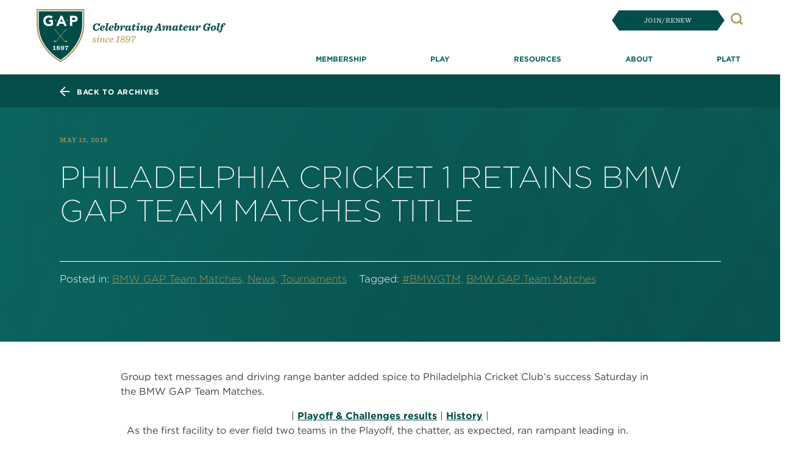

--- FILE ---
content_type: text/html; charset=UTF-8
request_url: https://gapgolf.org/philadelphia-cricket-1-retains-bmw-gap-team-matches-title/
body_size: 26377
content:
<!DOCTYPE html>
<html lang="en-US" prefix="og: http://ogp.me/ns# fb: http://ogp.me/ns/fb# website: http://ogp.me/ns/website#">
<head><meta charset="UTF-8"><script>if(navigator.userAgent.match(/MSIE|Internet Explorer/i)||navigator.userAgent.match(/Trident\/7\..*?rv:11/i)){var href=document.location.href;if(!href.match(/[?&]nowprocket/)){if(href.indexOf("?")==-1){if(href.indexOf("#")==-1){document.location.href=href+"?nowprocket=1"}else{document.location.href=href.replace("#","?nowprocket=1#")}}else{if(href.indexOf("#")==-1){document.location.href=href+"&nowprocket=1"}else{document.location.href=href.replace("#","&nowprocket=1#")}}}}</script><script>(()=>{class RocketLazyLoadScripts{constructor(){this.v="2.0.4",this.userEvents=["keydown","keyup","mousedown","mouseup","mousemove","mouseover","mouseout","touchmove","touchstart","touchend","touchcancel","wheel","click","dblclick","input"],this.attributeEvents=["onblur","onclick","oncontextmenu","ondblclick","onfocus","onmousedown","onmouseenter","onmouseleave","onmousemove","onmouseout","onmouseover","onmouseup","onmousewheel","onscroll","onsubmit"]}async t(){this.i(),this.o(),/iP(ad|hone)/.test(navigator.userAgent)&&this.h(),this.u(),this.l(this),this.m(),this.k(this),this.p(this),this._(),await Promise.all([this.R(),this.L()]),this.lastBreath=Date.now(),this.S(this),this.P(),this.D(),this.O(),this.M(),await this.C(this.delayedScripts.normal),await this.C(this.delayedScripts.defer),await this.C(this.delayedScripts.async),await this.T(),await this.F(),await this.j(),await this.A(),window.dispatchEvent(new Event("rocket-allScriptsLoaded")),this.everythingLoaded=!0,this.lastTouchEnd&&await new Promise(t=>setTimeout(t,500-Date.now()+this.lastTouchEnd)),this.I(),this.H(),this.U(),this.W()}i(){this.CSPIssue=sessionStorage.getItem("rocketCSPIssue"),document.addEventListener("securitypolicyviolation",t=>{this.CSPIssue||"script-src-elem"!==t.violatedDirective||"data"!==t.blockedURI||(this.CSPIssue=!0,sessionStorage.setItem("rocketCSPIssue",!0))},{isRocket:!0})}o(){window.addEventListener("pageshow",t=>{this.persisted=t.persisted,this.realWindowLoadedFired=!0},{isRocket:!0}),window.addEventListener("pagehide",()=>{this.onFirstUserAction=null},{isRocket:!0})}h(){let t;function e(e){t=e}window.addEventListener("touchstart",e,{isRocket:!0}),window.addEventListener("touchend",function i(o){o.changedTouches[0]&&t.changedTouches[0]&&Math.abs(o.changedTouches[0].pageX-t.changedTouches[0].pageX)<10&&Math.abs(o.changedTouches[0].pageY-t.changedTouches[0].pageY)<10&&o.timeStamp-t.timeStamp<200&&(window.removeEventListener("touchstart",e,{isRocket:!0}),window.removeEventListener("touchend",i,{isRocket:!0}),"INPUT"===o.target.tagName&&"text"===o.target.type||(o.target.dispatchEvent(new TouchEvent("touchend",{target:o.target,bubbles:!0})),o.target.dispatchEvent(new MouseEvent("mouseover",{target:o.target,bubbles:!0})),o.target.dispatchEvent(new PointerEvent("click",{target:o.target,bubbles:!0,cancelable:!0,detail:1,clientX:o.changedTouches[0].clientX,clientY:o.changedTouches[0].clientY})),event.preventDefault()))},{isRocket:!0})}q(t){this.userActionTriggered||("mousemove"!==t.type||this.firstMousemoveIgnored?"keyup"===t.type||"mouseover"===t.type||"mouseout"===t.type||(this.userActionTriggered=!0,this.onFirstUserAction&&this.onFirstUserAction()):this.firstMousemoveIgnored=!0),"click"===t.type&&t.preventDefault(),t.stopPropagation(),t.stopImmediatePropagation(),"touchstart"===this.lastEvent&&"touchend"===t.type&&(this.lastTouchEnd=Date.now()),"click"===t.type&&(this.lastTouchEnd=0),this.lastEvent=t.type,t.composedPath&&t.composedPath()[0].getRootNode()instanceof ShadowRoot&&(t.rocketTarget=t.composedPath()[0]),this.savedUserEvents.push(t)}u(){this.savedUserEvents=[],this.userEventHandler=this.q.bind(this),this.userEvents.forEach(t=>window.addEventListener(t,this.userEventHandler,{passive:!1,isRocket:!0})),document.addEventListener("visibilitychange",this.userEventHandler,{isRocket:!0})}U(){this.userEvents.forEach(t=>window.removeEventListener(t,this.userEventHandler,{passive:!1,isRocket:!0})),document.removeEventListener("visibilitychange",this.userEventHandler,{isRocket:!0}),this.savedUserEvents.forEach(t=>{(t.rocketTarget||t.target).dispatchEvent(new window[t.constructor.name](t.type,t))})}m(){const t="return false",e=Array.from(this.attributeEvents,t=>"data-rocket-"+t),i="["+this.attributeEvents.join("],[")+"]",o="[data-rocket-"+this.attributeEvents.join("],[data-rocket-")+"]",s=(e,i,o)=>{o&&o!==t&&(e.setAttribute("data-rocket-"+i,o),e["rocket"+i]=new Function("event",o),e.setAttribute(i,t))};new MutationObserver(t=>{for(const n of t)"attributes"===n.type&&(n.attributeName.startsWith("data-rocket-")||this.everythingLoaded?n.attributeName.startsWith("data-rocket-")&&this.everythingLoaded&&this.N(n.target,n.attributeName.substring(12)):s(n.target,n.attributeName,n.target.getAttribute(n.attributeName))),"childList"===n.type&&n.addedNodes.forEach(t=>{if(t.nodeType===Node.ELEMENT_NODE)if(this.everythingLoaded)for(const i of[t,...t.querySelectorAll(o)])for(const t of i.getAttributeNames())e.includes(t)&&this.N(i,t.substring(12));else for(const e of[t,...t.querySelectorAll(i)])for(const t of e.getAttributeNames())this.attributeEvents.includes(t)&&s(e,t,e.getAttribute(t))})}).observe(document,{subtree:!0,childList:!0,attributeFilter:[...this.attributeEvents,...e]})}I(){this.attributeEvents.forEach(t=>{document.querySelectorAll("[data-rocket-"+t+"]").forEach(e=>{this.N(e,t)})})}N(t,e){const i=t.getAttribute("data-rocket-"+e);i&&(t.setAttribute(e,i),t.removeAttribute("data-rocket-"+e))}k(t){Object.defineProperty(HTMLElement.prototype,"onclick",{get(){return this.rocketonclick||null},set(e){this.rocketonclick=e,this.setAttribute(t.everythingLoaded?"onclick":"data-rocket-onclick","this.rocketonclick(event)")}})}S(t){function e(e,i){let o=e[i];e[i]=null,Object.defineProperty(e,i,{get:()=>o,set(s){t.everythingLoaded?o=s:e["rocket"+i]=o=s}})}e(document,"onreadystatechange"),e(window,"onload"),e(window,"onpageshow");try{Object.defineProperty(document,"readyState",{get:()=>t.rocketReadyState,set(e){t.rocketReadyState=e},configurable:!0}),document.readyState="loading"}catch(t){console.log("WPRocket DJE readyState conflict, bypassing")}}l(t){this.originalAddEventListener=EventTarget.prototype.addEventListener,this.originalRemoveEventListener=EventTarget.prototype.removeEventListener,this.savedEventListeners=[],EventTarget.prototype.addEventListener=function(e,i,o){o&&o.isRocket||!t.B(e,this)&&!t.userEvents.includes(e)||t.B(e,this)&&!t.userActionTriggered||e.startsWith("rocket-")||t.everythingLoaded?t.originalAddEventListener.call(this,e,i,o):(t.savedEventListeners.push({target:this,remove:!1,type:e,func:i,options:o}),"mouseenter"!==e&&"mouseleave"!==e||t.originalAddEventListener.call(this,e,t.savedUserEvents.push,o))},EventTarget.prototype.removeEventListener=function(e,i,o){o&&o.isRocket||!t.B(e,this)&&!t.userEvents.includes(e)||t.B(e,this)&&!t.userActionTriggered||e.startsWith("rocket-")||t.everythingLoaded?t.originalRemoveEventListener.call(this,e,i,o):t.savedEventListeners.push({target:this,remove:!0,type:e,func:i,options:o})}}J(t,e){this.savedEventListeners=this.savedEventListeners.filter(i=>{let o=i.type,s=i.target||window;return e!==o||t!==s||(this.B(o,s)&&(i.type="rocket-"+o),this.$(i),!1)})}H(){EventTarget.prototype.addEventListener=this.originalAddEventListener,EventTarget.prototype.removeEventListener=this.originalRemoveEventListener,this.savedEventListeners.forEach(t=>this.$(t))}$(t){t.remove?this.originalRemoveEventListener.call(t.target,t.type,t.func,t.options):this.originalAddEventListener.call(t.target,t.type,t.func,t.options)}p(t){let e;function i(e){return t.everythingLoaded?e:e.split(" ").map(t=>"load"===t||t.startsWith("load.")?"rocket-jquery-load":t).join(" ")}function o(o){function s(e){const s=o.fn[e];o.fn[e]=o.fn.init.prototype[e]=function(){return this[0]===window&&t.userActionTriggered&&("string"==typeof arguments[0]||arguments[0]instanceof String?arguments[0]=i(arguments[0]):"object"==typeof arguments[0]&&Object.keys(arguments[0]).forEach(t=>{const e=arguments[0][t];delete arguments[0][t],arguments[0][i(t)]=e})),s.apply(this,arguments),this}}if(o&&o.fn&&!t.allJQueries.includes(o)){const e={DOMContentLoaded:[],"rocket-DOMContentLoaded":[]};for(const t in e)document.addEventListener(t,()=>{e[t].forEach(t=>t())},{isRocket:!0});o.fn.ready=o.fn.init.prototype.ready=function(i){function s(){parseInt(o.fn.jquery)>2?setTimeout(()=>i.bind(document)(o)):i.bind(document)(o)}return"function"==typeof i&&(t.realDomReadyFired?!t.userActionTriggered||t.fauxDomReadyFired?s():e["rocket-DOMContentLoaded"].push(s):e.DOMContentLoaded.push(s)),o([])},s("on"),s("one"),s("off"),t.allJQueries.push(o)}e=o}t.allJQueries=[],o(window.jQuery),Object.defineProperty(window,"jQuery",{get:()=>e,set(t){o(t)}})}P(){const t=new Map;document.write=document.writeln=function(e){const i=document.currentScript,o=document.createRange(),s=i.parentElement;let n=t.get(i);void 0===n&&(n=i.nextSibling,t.set(i,n));const c=document.createDocumentFragment();o.setStart(c,0),c.appendChild(o.createContextualFragment(e)),s.insertBefore(c,n)}}async R(){return new Promise(t=>{this.userActionTriggered?t():this.onFirstUserAction=t})}async L(){return new Promise(t=>{document.addEventListener("DOMContentLoaded",()=>{this.realDomReadyFired=!0,t()},{isRocket:!0})})}async j(){return this.realWindowLoadedFired?Promise.resolve():new Promise(t=>{window.addEventListener("load",t,{isRocket:!0})})}M(){this.pendingScripts=[];this.scriptsMutationObserver=new MutationObserver(t=>{for(const e of t)e.addedNodes.forEach(t=>{"SCRIPT"!==t.tagName||t.noModule||t.isWPRocket||this.pendingScripts.push({script:t,promise:new Promise(e=>{const i=()=>{const i=this.pendingScripts.findIndex(e=>e.script===t);i>=0&&this.pendingScripts.splice(i,1),e()};t.addEventListener("load",i,{isRocket:!0}),t.addEventListener("error",i,{isRocket:!0}),setTimeout(i,1e3)})})})}),this.scriptsMutationObserver.observe(document,{childList:!0,subtree:!0})}async F(){await this.X(),this.pendingScripts.length?(await this.pendingScripts[0].promise,await this.F()):this.scriptsMutationObserver.disconnect()}D(){this.delayedScripts={normal:[],async:[],defer:[]},document.querySelectorAll("script[type$=rocketlazyloadscript]").forEach(t=>{t.hasAttribute("data-rocket-src")?t.hasAttribute("async")&&!1!==t.async?this.delayedScripts.async.push(t):t.hasAttribute("defer")&&!1!==t.defer||"module"===t.getAttribute("data-rocket-type")?this.delayedScripts.defer.push(t):this.delayedScripts.normal.push(t):this.delayedScripts.normal.push(t)})}async _(){await this.L();let t=[];document.querySelectorAll("script[type$=rocketlazyloadscript][data-rocket-src]").forEach(e=>{let i=e.getAttribute("data-rocket-src");if(i&&!i.startsWith("data:")){i.startsWith("//")&&(i=location.protocol+i);try{const o=new URL(i).origin;o!==location.origin&&t.push({src:o,crossOrigin:e.crossOrigin||"module"===e.getAttribute("data-rocket-type")})}catch(t){}}}),t=[...new Map(t.map(t=>[JSON.stringify(t),t])).values()],this.Y(t,"preconnect")}async G(t){if(await this.K(),!0!==t.noModule||!("noModule"in HTMLScriptElement.prototype))return new Promise(e=>{let i;function o(){(i||t).setAttribute("data-rocket-status","executed"),e()}try{if(navigator.userAgent.includes("Firefox/")||""===navigator.vendor||this.CSPIssue)i=document.createElement("script"),[...t.attributes].forEach(t=>{let e=t.nodeName;"type"!==e&&("data-rocket-type"===e&&(e="type"),"data-rocket-src"===e&&(e="src"),i.setAttribute(e,t.nodeValue))}),t.text&&(i.text=t.text),t.nonce&&(i.nonce=t.nonce),i.hasAttribute("src")?(i.addEventListener("load",o,{isRocket:!0}),i.addEventListener("error",()=>{i.setAttribute("data-rocket-status","failed-network"),e()},{isRocket:!0}),setTimeout(()=>{i.isConnected||e()},1)):(i.text=t.text,o()),i.isWPRocket=!0,t.parentNode.replaceChild(i,t);else{const i=t.getAttribute("data-rocket-type"),s=t.getAttribute("data-rocket-src");i?(t.type=i,t.removeAttribute("data-rocket-type")):t.removeAttribute("type"),t.addEventListener("load",o,{isRocket:!0}),t.addEventListener("error",i=>{this.CSPIssue&&i.target.src.startsWith("data:")?(console.log("WPRocket: CSP fallback activated"),t.removeAttribute("src"),this.G(t).then(e)):(t.setAttribute("data-rocket-status","failed-network"),e())},{isRocket:!0}),s?(t.fetchPriority="high",t.removeAttribute("data-rocket-src"),t.src=s):t.src="data:text/javascript;base64,"+window.btoa(unescape(encodeURIComponent(t.text)))}}catch(i){t.setAttribute("data-rocket-status","failed-transform"),e()}});t.setAttribute("data-rocket-status","skipped")}async C(t){const e=t.shift();return e?(e.isConnected&&await this.G(e),this.C(t)):Promise.resolve()}O(){this.Y([...this.delayedScripts.normal,...this.delayedScripts.defer,...this.delayedScripts.async],"preload")}Y(t,e){this.trash=this.trash||[];let i=!0;var o=document.createDocumentFragment();t.forEach(t=>{const s=t.getAttribute&&t.getAttribute("data-rocket-src")||t.src;if(s&&!s.startsWith("data:")){const n=document.createElement("link");n.href=s,n.rel=e,"preconnect"!==e&&(n.as="script",n.fetchPriority=i?"high":"low"),t.getAttribute&&"module"===t.getAttribute("data-rocket-type")&&(n.crossOrigin=!0),t.crossOrigin&&(n.crossOrigin=t.crossOrigin),t.integrity&&(n.integrity=t.integrity),t.nonce&&(n.nonce=t.nonce),o.appendChild(n),this.trash.push(n),i=!1}}),document.head.appendChild(o)}W(){this.trash.forEach(t=>t.remove())}async T(){try{document.readyState="interactive"}catch(t){}this.fauxDomReadyFired=!0;try{await this.K(),this.J(document,"readystatechange"),document.dispatchEvent(new Event("rocket-readystatechange")),await this.K(),document.rocketonreadystatechange&&document.rocketonreadystatechange(),await this.K(),this.J(document,"DOMContentLoaded"),document.dispatchEvent(new Event("rocket-DOMContentLoaded")),await this.K(),this.J(window,"DOMContentLoaded"),window.dispatchEvent(new Event("rocket-DOMContentLoaded"))}catch(t){console.error(t)}}async A(){try{document.readyState="complete"}catch(t){}try{await this.K(),this.J(document,"readystatechange"),document.dispatchEvent(new Event("rocket-readystatechange")),await this.K(),document.rocketonreadystatechange&&document.rocketonreadystatechange(),await this.K(),this.J(window,"load"),window.dispatchEvent(new Event("rocket-load")),await this.K(),window.rocketonload&&window.rocketonload(),await this.K(),this.allJQueries.forEach(t=>t(window).trigger("rocket-jquery-load")),await this.K(),this.J(window,"pageshow");const t=new Event("rocket-pageshow");t.persisted=this.persisted,window.dispatchEvent(t),await this.K(),window.rocketonpageshow&&window.rocketonpageshow({persisted:this.persisted})}catch(t){console.error(t)}}async K(){Date.now()-this.lastBreath>45&&(await this.X(),this.lastBreath=Date.now())}async X(){return document.hidden?new Promise(t=>setTimeout(t)):new Promise(t=>requestAnimationFrame(t))}B(t,e){return e===document&&"readystatechange"===t||(e===document&&"DOMContentLoaded"===t||(e===window&&"DOMContentLoaded"===t||(e===window&&"load"===t||e===window&&"pageshow"===t)))}static run(){(new RocketLazyLoadScripts).t()}}RocketLazyLoadScripts.run()})();</script>
<!-- Google Tag Manager -->
<script type="rocketlazyloadscript">(function(w,d,s,l,i){w[l]=w[l]||[];w[l].push({'gtm.start':
new Date().getTime(),event:'gtm.js'});var f=d.getElementsByTagName(s)[0],
j=d.createElement(s),dl=l!='dataLayer'?'&l='+l:'';j.async=true;j.src=
'https://www.googletagmanager.com/gtm.js?id='+i+dl;f.parentNode.insertBefore(j,f);
})(window,document,'script','dataLayer','GTM-KJ3B2SM');</script>
<!-- End Google Tag Manager -->
<!-- Meta Pixel Code -->
<script type="rocketlazyloadscript">
!function(f,b,e,v,n,t,s)
{if(f.fbq)return;n=f.fbq=function(){n.callMethod?
n.callMethod.apply(n,arguments):n.queue.push(arguments)};
if(!f._fbq)f._fbq=n;n.push=n;n.loaded=!0;n.version='2.0';
n.queue=[];t=b.createElement(e);t.async=!0;
t.src=v;s=b.getElementsByTagName(e)[0];
s.parentNode.insertBefore(t,s)}(window, document,'script',
'https://connect.facebook.net/en_US/fbevents.js');
fbq('init', '295271646302117');
fbq('track', 'PageView');
</script>
<noscript><img height="1" width="1" style="display:none"
src="https://www.facebook.com/tr?id=295271646302117&ev=PageView&noscript=1"
/></noscript>
<!-- End Meta Pixel Code -->
	
	<!-- <meta name="viewport" content="width=device-width, initial-scale=1, shrink-to-fit=no"> -->
  <meta name="viewport" content="width=device-width, initial-scale=1, minimum-scale=1, shrink-to-fit=no">



	<meta http-equiv="X-UA-Compatible" content="IE=edge" />
	<link rel="profile" href="http://gmpg.org/xfn/11">
	<meta name='robots' content='index, follow, max-image-preview:large, max-snippet:-1, max-video-preview:-1' />
	<style>img:is([sizes="auto" i], [sizes^="auto," i]) { contain-intrinsic-size: 3000px 1500px }</style>
	
	<!-- This site is optimized with the Yoast SEO Premium plugin v26.7 (Yoast SEO v26.7) - https://yoast.com/wordpress/plugins/seo/ -->
	<title>Philadelphia Cricket 1 retains BMW GAP Team Matches title - The Golf Association of Philadelphia</title><link rel="preload" data-rocket-preload as="image" href="https://gapgolf.org/wp-content/themes/understrap-bootstrap5-child/i/magazine-mock-back.png" fetchpriority="high">
	<link rel="canonical" href="https://gapgolf.org/philadelphia-cricket-1-retains-bmw-gap-team-matches-title/" />
	<meta property="og:locale" content="en_US" />
	<meta property="og:type" content="article" />
	<meta property="og:title" content="Philadelphia Cricket 1 retains BMW GAP Team Matches title" />
	<meta property="og:description" content="Group text messages and driving range banter added spice to Philadelphia Cricket Club’s success Saturday in the BMW GAP Team Matches. | Playoff &amp; Challenges results | History |  As the first facility to ever field two teams in the Playoff, the chatter, as expected, ran rampant leading in. Philadelphia Cricket Club 1 set its sights [...]Read More... from Philadelphia Cricket 1 retains BMW GAP Team Matches title" />
	<meta property="og:url" content="https://gapgolf.org/philadelphia-cricket-1-retains-bmw-gap-team-matches-title/" />
	<meta property="og:site_name" content="The Golf Association of Philadelphia" />
	<meta property="article:publisher" content="https://www.facebook.com/gaofphilly" />
	<meta property="article:published_time" content="2018-05-12T23:31:42+00:00" />
	<meta property="article:modified_time" content="2020-05-17T18:42:01+00:00" />
	<meta property="og:image" content="https://gapgolf.org/wp-content/uploads/2019/03/2018_bmw_gtm_playoff_philadelphia_cricket2.jpg" />
	<meta property="og:image:width" content="1440" />
	<meta property="og:image:height" content="640" />
	<meta property="og:image:type" content="image/jpeg" />
	<meta name="author" content="Marty Emeno" />
	<meta name="twitter:card" content="summary_large_image" />
	<meta name="twitter:creator" content="@GAofPhilly" />
	<meta name="twitter:site" content="@GAofPhilly" />
	<meta name="twitter:label1" content="Written by" />
	<meta name="twitter:data1" content="Marty Emeno" />
	<meta name="twitter:label2" content="Est. reading time" />
	<meta name="twitter:data2" content="6 minutes" />
	<script type="application/ld+json" class="yoast-schema-graph">{"@context":"https://schema.org","@graph":[{"@type":"Article","@id":"https://gapgolf.org/philadelphia-cricket-1-retains-bmw-gap-team-matches-title/#article","isPartOf":{"@id":"https://gapgolf.org/philadelphia-cricket-1-retains-bmw-gap-team-matches-title/"},"author":{"name":"Marty Emeno","@id":"https://gapgolf.org/#/schema/person/19147466aeb078c6278c52921478c3d0"},"headline":"Philadelphia Cricket 1 retains BMW GAP Team Matches title","datePublished":"2018-05-12T23:31:42+00:00","dateModified":"2020-05-17T18:42:01+00:00","mainEntityOfPage":{"@id":"https://gapgolf.org/philadelphia-cricket-1-retains-bmw-gap-team-matches-title/"},"wordCount":1190,"publisher":{"@id":"https://gapgolf.org/#organization"},"image":{"@id":"https://gapgolf.org/philadelphia-cricket-1-retains-bmw-gap-team-matches-title/#primaryimage"},"thumbnailUrl":"https://gapgolf.org/wp-content/uploads/2019/03/2018_bmw_gtm_playoff_philadelphia_cricket2.jpg","keywords":["#BMWGTM","BMW GAP Team Matches"],"articleSection":["BMW GAP Team Matches","News","Tournaments"],"inLanguage":"en-US"},{"@type":"WebPage","@id":"https://gapgolf.org/philadelphia-cricket-1-retains-bmw-gap-team-matches-title/","url":"https://gapgolf.org/philadelphia-cricket-1-retains-bmw-gap-team-matches-title/","name":"Philadelphia Cricket 1 retains BMW GAP Team Matches title - The Golf Association of Philadelphia","isPartOf":{"@id":"https://gapgolf.org/#website"},"primaryImageOfPage":{"@id":"https://gapgolf.org/philadelphia-cricket-1-retains-bmw-gap-team-matches-title/#primaryimage"},"image":{"@id":"https://gapgolf.org/philadelphia-cricket-1-retains-bmw-gap-team-matches-title/#primaryimage"},"thumbnailUrl":"https://gapgolf.org/wp-content/uploads/2019/03/2018_bmw_gtm_playoff_philadelphia_cricket2.jpg","datePublished":"2018-05-12T23:31:42+00:00","dateModified":"2020-05-17T18:42:01+00:00","breadcrumb":{"@id":"https://gapgolf.org/philadelphia-cricket-1-retains-bmw-gap-team-matches-title/#breadcrumb"},"inLanguage":"en-US","potentialAction":[{"@type":"ReadAction","target":["https://gapgolf.org/philadelphia-cricket-1-retains-bmw-gap-team-matches-title/"]}]},{"@type":"ImageObject","inLanguage":"en-US","@id":"https://gapgolf.org/philadelphia-cricket-1-retains-bmw-gap-team-matches-title/#primaryimage","url":"https://gapgolf.org/wp-content/uploads/2019/03/2018_bmw_gtm_playoff_philadelphia_cricket2.jpg","contentUrl":"https://gapgolf.org/wp-content/uploads/2019/03/2018_bmw_gtm_playoff_philadelphia_cricket2.jpg","width":1440,"height":640},{"@type":"BreadcrumbList","@id":"https://gapgolf.org/philadelphia-cricket-1-retains-bmw-gap-team-matches-title/#breadcrumb","itemListElement":[{"@type":"ListItem","position":1,"name":"Home","item":"https://gapgolf.org/"},{"@type":"ListItem","position":2,"name":"News","item":"https://gapgolf.org/news/"},{"@type":"ListItem","position":3,"name":"Philadelphia Cricket 1 retains BMW GAP Team Matches title"}]},{"@type":"WebSite","@id":"https://gapgolf.org/#website","url":"https://gapgolf.org/","name":"gapgolf.org","description":"","publisher":{"@id":"https://gapgolf.org/#organization"},"potentialAction":[{"@type":"SearchAction","target":{"@type":"EntryPoint","urlTemplate":"https://gapgolf.org/?s={search_term_string}"},"query-input":{"@type":"PropertyValueSpecification","valueRequired":true,"valueName":"search_term_string"}}],"inLanguage":"en-US"},{"@type":"Organization","@id":"https://gapgolf.org/#organization","name":"Golf Association of Philadelphia","url":"https://gapgolf.org/","logo":{"@type":"ImageObject","inLanguage":"en-US","@id":"https://gapgolf.org/#/schema/logo/image/","url":"https://gapgolf.org/wp-content/uploads/2022/12/gap_logo-1.svg","contentUrl":"https://gapgolf.org/wp-content/uploads/2022/12/gap_logo-1.svg","width":72,"height":80,"caption":"Golf Association of Philadelphia"},"image":{"@id":"https://gapgolf.org/#/schema/logo/image/"},"sameAs":["https://www.facebook.com/gaofphilly","https://x.com/GAofPhilly","https://www.instagram.com/gaofphilly/","https://www.youtube.com/@gaofphilly","https://www.linkedin.com/company/golf-association-of-philadelphia"]},{"@type":"Person","@id":"https://gapgolf.org/#/schema/person/19147466aeb078c6278c52921478c3d0","name":"Marty Emeno","image":{"@type":"ImageObject","inLanguage":"en-US","@id":"https://gapgolf.org/#/schema/person/image/","url":"https://secure.gravatar.com/avatar/25d21f43abdd306317c197616f76e7b5?s=96&d=mm&r=g","contentUrl":"https://secure.gravatar.com/avatar/25d21f43abdd306317c197616f76e7b5?s=96&d=mm&r=g","caption":"Marty Emeno"},"url":"https://gapgolf.org/author/memeno/"}]}</script>
	<!-- / Yoast SEO Premium plugin. -->


<link rel='dns-prefetch' href='//js.hs-scripts.com' />

<link rel="alternate" type="application/rss+xml" title="The Golf Association of Philadelphia &raquo; Feed" href="https://gapgolf.org/feed/" />
<link rel="alternate" type="application/rss+xml" title="The Golf Association of Philadelphia &raquo; Comments Feed" href="https://gapgolf.org/comments/feed/" />
<!-- gapgolf.org is managing ads with Advanced Ads 2.0.16 – https://wpadvancedads.com/ --><!--noptimize--><script type="rocketlazyloadscript" id="gapgo-ready">
			window.advanced_ads_ready=function(e,a){a=a||"complete";var d=function(e){return"interactive"===a?"loading"!==e:"complete"===e};d(document.readyState)?e():document.addEventListener("readystatechange",(function(a){d(a.target.readyState)&&e()}),{once:"interactive"===a})},window.advanced_ads_ready_queue=window.advanced_ads_ready_queue||[];		</script>
		<!--/noptimize--><link rel='stylesheet' id='menu-icons-extra-css' href='https://gapgolf.org/wp-content/plugins/menu-icons/css/extra.min.css?ver=0.13.20' media='all' />
<style id='wp-emoji-styles-inline-css'>

	img.wp-smiley, img.emoji {
		display: inline !important;
		border: none !important;
		box-shadow: none !important;
		height: 1em !important;
		width: 1em !important;
		margin: 0 0.07em !important;
		vertical-align: -0.1em !important;
		background: none !important;
		padding: 0 !important;
	}
</style>
<link rel='stylesheet' id='wp-block-library-css' href='https://gapgolf.org/wp-includes/css/dist/block-library/style.min.css?ver=6.7.4' media='all' />
<link rel='stylesheet' id='btn-button-style-css' href='https://gapgolf.org/wp-content/plugins/button-block/build/view.css?ver=1.2.3' media='all' />
<style id='safe-svg-svg-icon-style-inline-css'>
.safe-svg-cover{text-align:center}.safe-svg-cover .safe-svg-inside{display:inline-block;max-width:100%}.safe-svg-cover svg{fill:currentColor;height:100%;max-height:100%;max-width:100%;width:100%}

</style>
<link rel='stylesheet' id='bBlocksStyle-css' href='https://gapgolf.org/wp-content/plugins/b-blocks/dist/style.css?ver=1.7.9' media='all' />
<link rel='stylesheet' id='wp-components-css' href='https://gapgolf.org/wp-includes/css/dist/components/style.min.css?ver=6.7.4' media='all' />
<link rel='stylesheet' id='wp-preferences-css' href='https://gapgolf.org/wp-includes/css/dist/preferences/style.min.css?ver=6.7.4' media='all' />
<link rel='stylesheet' id='wp-block-editor-css' href='https://gapgolf.org/wp-includes/css/dist/block-editor/style.min.css?ver=6.7.4' media='all' />
<link rel='stylesheet' id='wp-reusable-blocks-css' href='https://gapgolf.org/wp-includes/css/dist/reusable-blocks/style.min.css?ver=6.7.4' media='all' />
<link rel='stylesheet' id='wp-patterns-css' href='https://gapgolf.org/wp-includes/css/dist/patterns/style.min.css?ver=6.7.4' media='all' />
<link rel='stylesheet' id='wp-editor-css' href='https://gapgolf.org/wp-includes/css/dist/editor/style.min.css?ver=6.7.4' media='all' />
<link rel='stylesheet' id='gap_golf_blocks-cgb-style-css-css' href='https://gapgolf.org/wp-content/plugins/gap-golf-blocks-bs5/dist/blocks.style.build.css?ver=6.7.4' media='all' />
<link rel='stylesheet' id='block_description_list-cgb-style-css-css' href='https://gapgolf.org/wp-content/plugins/wp-block-description-list/dist/blocks.style.build.css?ver=6.7.4' media='all' />
<link rel='stylesheet' id='helpie-faq-bundle-styles-css' href='https://gapgolf.org/wp-content/plugins/helpie-faq/assets/bundles/main.app.css?ver=1.46' media='all' />
<style id='classic-theme-styles-inline-css'>
/*! This file is auto-generated */
.wp-block-button__link{color:#fff;background-color:#32373c;border-radius:9999px;box-shadow:none;text-decoration:none;padding:calc(.667em + 2px) calc(1.333em + 2px);font-size:1.125em}.wp-block-file__button{background:#32373c;color:#fff;text-decoration:none}
</style>
<style id='global-styles-inline-css'>
:root{--wp--preset--aspect-ratio--square: 1;--wp--preset--aspect-ratio--4-3: 4/3;--wp--preset--aspect-ratio--3-4: 3/4;--wp--preset--aspect-ratio--3-2: 3/2;--wp--preset--aspect-ratio--2-3: 2/3;--wp--preset--aspect-ratio--16-9: 16/9;--wp--preset--aspect-ratio--9-16: 9/16;--wp--preset--color--black: #000000;--wp--preset--color--cyan-bluish-gray: #abb8c3;--wp--preset--color--white: #ffffff;--wp--preset--color--pale-pink: #f78da7;--wp--preset--color--vivid-red: #cf2e2e;--wp--preset--color--luminous-vivid-orange: #ff6900;--wp--preset--color--luminous-vivid-amber: #fcb900;--wp--preset--color--light-green-cyan: #7bdcb5;--wp--preset--color--vivid-green-cyan: #00d084;--wp--preset--color--pale-cyan-blue: #8ed1fc;--wp--preset--color--vivid-cyan-blue: #0693e3;--wp--preset--color--vivid-purple: #9b51e0;--wp--preset--color--blue: #0d6efd;--wp--preset--color--indigo: #6610f2;--wp--preset--color--purple: #523B8E;--wp--preset--color--pink: #d63384;--wp--preset--color--red: #dc3545;--wp--preset--color--orange: #F6600B;--wp--preset--color--yellow: #DDBB20;--wp--preset--color--green: #024e4a;--wp--preset--color--teal: #20c997;--wp--preset--color--cyan: #0dcaf0;--wp--preset--color--gray: #6c757d;--wp--preset--color--gray-dark: #343a40;--wp--preset--gradient--vivid-cyan-blue-to-vivid-purple: linear-gradient(135deg,rgba(6,147,227,1) 0%,rgb(155,81,224) 100%);--wp--preset--gradient--light-green-cyan-to-vivid-green-cyan: linear-gradient(135deg,rgb(122,220,180) 0%,rgb(0,208,130) 100%);--wp--preset--gradient--luminous-vivid-amber-to-luminous-vivid-orange: linear-gradient(135deg,rgba(252,185,0,1) 0%,rgba(255,105,0,1) 100%);--wp--preset--gradient--luminous-vivid-orange-to-vivid-red: linear-gradient(135deg,rgba(255,105,0,1) 0%,rgb(207,46,46) 100%);--wp--preset--gradient--very-light-gray-to-cyan-bluish-gray: linear-gradient(135deg,rgb(238,238,238) 0%,rgb(169,184,195) 100%);--wp--preset--gradient--cool-to-warm-spectrum: linear-gradient(135deg,rgb(74,234,220) 0%,rgb(151,120,209) 20%,rgb(207,42,186) 40%,rgb(238,44,130) 60%,rgb(251,105,98) 80%,rgb(254,248,76) 100%);--wp--preset--gradient--blush-light-purple: linear-gradient(135deg,rgb(255,206,236) 0%,rgb(152,150,240) 100%);--wp--preset--gradient--blush-bordeaux: linear-gradient(135deg,rgb(254,205,165) 0%,rgb(254,45,45) 50%,rgb(107,0,62) 100%);--wp--preset--gradient--luminous-dusk: linear-gradient(135deg,rgb(255,203,112) 0%,rgb(199,81,192) 50%,rgb(65,88,208) 100%);--wp--preset--gradient--pale-ocean: linear-gradient(135deg,rgb(255,245,203) 0%,rgb(182,227,212) 50%,rgb(51,167,181) 100%);--wp--preset--gradient--electric-grass: linear-gradient(135deg,rgb(202,248,128) 0%,rgb(113,206,126) 100%);--wp--preset--gradient--midnight: linear-gradient(135deg,rgb(2,3,129) 0%,rgb(40,116,252) 100%);--wp--preset--font-size--small: 13px;--wp--preset--font-size--medium: 20px;--wp--preset--font-size--large: 36px;--wp--preset--font-size--x-large: 42px;--wp--preset--spacing--20: 0.44rem;--wp--preset--spacing--30: 0.67rem;--wp--preset--spacing--40: 1rem;--wp--preset--spacing--50: 1.5rem;--wp--preset--spacing--60: 2.25rem;--wp--preset--spacing--70: 3.38rem;--wp--preset--spacing--80: 5.06rem;--wp--preset--shadow--natural: 6px 6px 9px rgba(0, 0, 0, 0.2);--wp--preset--shadow--deep: 12px 12px 50px rgba(0, 0, 0, 0.4);--wp--preset--shadow--sharp: 6px 6px 0px rgba(0, 0, 0, 0.2);--wp--preset--shadow--outlined: 6px 6px 0px -3px rgba(255, 255, 255, 1), 6px 6px rgba(0, 0, 0, 1);--wp--preset--shadow--crisp: 6px 6px 0px rgba(0, 0, 0, 1);}:where(.is-layout-flex){gap: 0.5em;}:where(.is-layout-grid){gap: 0.5em;}body .is-layout-flex{display: flex;}.is-layout-flex{flex-wrap: wrap;align-items: center;}.is-layout-flex > :is(*, div){margin: 0;}body .is-layout-grid{display: grid;}.is-layout-grid > :is(*, div){margin: 0;}:where(.wp-block-columns.is-layout-flex){gap: 2em;}:where(.wp-block-columns.is-layout-grid){gap: 2em;}:where(.wp-block-post-template.is-layout-flex){gap: 1.25em;}:where(.wp-block-post-template.is-layout-grid){gap: 1.25em;}.has-black-color{color: var(--wp--preset--color--black) !important;}.has-cyan-bluish-gray-color{color: var(--wp--preset--color--cyan-bluish-gray) !important;}.has-white-color{color: var(--wp--preset--color--white) !important;}.has-pale-pink-color{color: var(--wp--preset--color--pale-pink) !important;}.has-vivid-red-color{color: var(--wp--preset--color--vivid-red) !important;}.has-luminous-vivid-orange-color{color: var(--wp--preset--color--luminous-vivid-orange) !important;}.has-luminous-vivid-amber-color{color: var(--wp--preset--color--luminous-vivid-amber) !important;}.has-light-green-cyan-color{color: var(--wp--preset--color--light-green-cyan) !important;}.has-vivid-green-cyan-color{color: var(--wp--preset--color--vivid-green-cyan) !important;}.has-pale-cyan-blue-color{color: var(--wp--preset--color--pale-cyan-blue) !important;}.has-vivid-cyan-blue-color{color: var(--wp--preset--color--vivid-cyan-blue) !important;}.has-vivid-purple-color{color: var(--wp--preset--color--vivid-purple) !important;}.has-black-background-color{background-color: var(--wp--preset--color--black) !important;}.has-cyan-bluish-gray-background-color{background-color: var(--wp--preset--color--cyan-bluish-gray) !important;}.has-white-background-color{background-color: var(--wp--preset--color--white) !important;}.has-pale-pink-background-color{background-color: var(--wp--preset--color--pale-pink) !important;}.has-vivid-red-background-color{background-color: var(--wp--preset--color--vivid-red) !important;}.has-luminous-vivid-orange-background-color{background-color: var(--wp--preset--color--luminous-vivid-orange) !important;}.has-luminous-vivid-amber-background-color{background-color: var(--wp--preset--color--luminous-vivid-amber) !important;}.has-light-green-cyan-background-color{background-color: var(--wp--preset--color--light-green-cyan) !important;}.has-vivid-green-cyan-background-color{background-color: var(--wp--preset--color--vivid-green-cyan) !important;}.has-pale-cyan-blue-background-color{background-color: var(--wp--preset--color--pale-cyan-blue) !important;}.has-vivid-cyan-blue-background-color{background-color: var(--wp--preset--color--vivid-cyan-blue) !important;}.has-vivid-purple-background-color{background-color: var(--wp--preset--color--vivid-purple) !important;}.has-black-border-color{border-color: var(--wp--preset--color--black) !important;}.has-cyan-bluish-gray-border-color{border-color: var(--wp--preset--color--cyan-bluish-gray) !important;}.has-white-border-color{border-color: var(--wp--preset--color--white) !important;}.has-pale-pink-border-color{border-color: var(--wp--preset--color--pale-pink) !important;}.has-vivid-red-border-color{border-color: var(--wp--preset--color--vivid-red) !important;}.has-luminous-vivid-orange-border-color{border-color: var(--wp--preset--color--luminous-vivid-orange) !important;}.has-luminous-vivid-amber-border-color{border-color: var(--wp--preset--color--luminous-vivid-amber) !important;}.has-light-green-cyan-border-color{border-color: var(--wp--preset--color--light-green-cyan) !important;}.has-vivid-green-cyan-border-color{border-color: var(--wp--preset--color--vivid-green-cyan) !important;}.has-pale-cyan-blue-border-color{border-color: var(--wp--preset--color--pale-cyan-blue) !important;}.has-vivid-cyan-blue-border-color{border-color: var(--wp--preset--color--vivid-cyan-blue) !important;}.has-vivid-purple-border-color{border-color: var(--wp--preset--color--vivid-purple) !important;}.has-vivid-cyan-blue-to-vivid-purple-gradient-background{background: var(--wp--preset--gradient--vivid-cyan-blue-to-vivid-purple) !important;}.has-light-green-cyan-to-vivid-green-cyan-gradient-background{background: var(--wp--preset--gradient--light-green-cyan-to-vivid-green-cyan) !important;}.has-luminous-vivid-amber-to-luminous-vivid-orange-gradient-background{background: var(--wp--preset--gradient--luminous-vivid-amber-to-luminous-vivid-orange) !important;}.has-luminous-vivid-orange-to-vivid-red-gradient-background{background: var(--wp--preset--gradient--luminous-vivid-orange-to-vivid-red) !important;}.has-very-light-gray-to-cyan-bluish-gray-gradient-background{background: var(--wp--preset--gradient--very-light-gray-to-cyan-bluish-gray) !important;}.has-cool-to-warm-spectrum-gradient-background{background: var(--wp--preset--gradient--cool-to-warm-spectrum) !important;}.has-blush-light-purple-gradient-background{background: var(--wp--preset--gradient--blush-light-purple) !important;}.has-blush-bordeaux-gradient-background{background: var(--wp--preset--gradient--blush-bordeaux) !important;}.has-luminous-dusk-gradient-background{background: var(--wp--preset--gradient--luminous-dusk) !important;}.has-pale-ocean-gradient-background{background: var(--wp--preset--gradient--pale-ocean) !important;}.has-electric-grass-gradient-background{background: var(--wp--preset--gradient--electric-grass) !important;}.has-midnight-gradient-background{background: var(--wp--preset--gradient--midnight) !important;}.has-small-font-size{font-size: var(--wp--preset--font-size--small) !important;}.has-medium-font-size{font-size: var(--wp--preset--font-size--medium) !important;}.has-large-font-size{font-size: var(--wp--preset--font-size--large) !important;}.has-x-large-font-size{font-size: var(--wp--preset--font-size--x-large) !important;}
:where(.wp-block-post-template.is-layout-flex){gap: 1.25em;}:where(.wp-block-post-template.is-layout-grid){gap: 1.25em;}
:where(.wp-block-columns.is-layout-flex){gap: 2em;}:where(.wp-block-columns.is-layout-grid){gap: 2em;}
:root :where(.wp-block-pullquote){font-size: 1.5em;line-height: 1.6;}
</style>
<link rel='stylesheet' id='child-understrap-styles-css' href='https://gapgolf.org/wp-content/themes/understrap-bootstrap5-child/css/child-theme.min.css?ver=1748130648' media='all' />
<link rel='stylesheet' id='swiper-css-css' href='https://gapgolf.org/wp-content/themes/understrap-bootstrap5-child/css/swiper-bundle.min.css?ver=6.7.4' media='all' />
<link rel='stylesheet' id='print-styles-css' href='https://gapgolf.org/wp-content/themes/understrap-bootstrap5-child/c/print.css?ver=6.7.4' media='print' />
<link rel='stylesheet' id='tablepress-default-css' href='https://gapgolf.org/wp-content/tablepress-combined.min.css?ver=42' media='all' />
<link rel='stylesheet' id='tablepress-datatables-buttons-css' href='https://gapgolf.org/wp-content/plugins/tablepress-premium/modules/css/build/datatables.buttons.css?ver=3.2.6' media='all' />
<link rel='stylesheet' id='tablepress-datatables-columnfilterwidgets-css' href='https://gapgolf.org/wp-content/plugins/tablepress-premium/modules/css/build/datatables.columnfilterwidgets.css?ver=3.2.6' media='all' />
<link rel='stylesheet' id='tablepress-datatables-fixedheader-css' href='https://gapgolf.org/wp-content/plugins/tablepress-premium/modules/css/build/datatables.fixedheader.css?ver=3.2.6' media='all' />
<link rel='stylesheet' id='tablepress-datatables-fixedcolumns-css' href='https://gapgolf.org/wp-content/plugins/tablepress-premium/modules/css/build/datatables.fixedcolumns.css?ver=3.2.6' media='all' />
<link rel='stylesheet' id='tablepress-datatables-scroll-buttons-css' href='https://gapgolf.org/wp-content/plugins/tablepress-premium/modules/css/build/datatables.scroll-buttons.css?ver=3.2.6' media='all' />
<link rel='stylesheet' id='tablepress-responsive-tables-css' href='https://gapgolf.org/wp-content/plugins/tablepress-premium/modules/css/build/responsive-tables.css?ver=3.2.6' media='all' />
<link rel='stylesheet' id='abcfsl-staff-list-css' href='https://gapgolf.org/wp-content/plugins/abcfolio-staff-list-pro/css/staff-list.css?ver=4.0.9' media='all' />
<script type="rocketlazyloadscript" data-rocket-src="https://gapgolf.org/wp-includes/js/jquery/jquery.min.js?ver=3.7.1" id="jquery-core-js" data-rocket-defer defer></script>
<script type="rocketlazyloadscript" data-rocket-src="https://gapgolf.org/wp-includes/js/jquery/jquery-migrate.min.js?ver=3.4.1" id="jquery-migrate-js" data-rocket-defer defer></script>
<script id="advanced-ads-advanced-js-js-extra">
var advads_options = {"blog_id":"1","privacy":{"enabled":false,"state":"not_needed"}};
</script>
<script type="rocketlazyloadscript" data-rocket-src="https://gapgolf.org/wp-content/plugins/advanced-ads/public/assets/js/advanced.min.js?ver=2.0.16" id="advanced-ads-advanced-js-js" data-rocket-defer defer></script>
<script type="rocketlazyloadscript" data-rocket-src="https://gapgolf.org/wp-content/themes/understrap-bootstrap5-child/src/js/swiper-bundle.min.js?ver=6.7.4" id="swiper-js-js" data-rocket-defer defer></script>
<script type="rocketlazyloadscript" data-rocket-src="https://gapgolf.org/wp-content/themes/understrap-bootstrap5-child/src/js/rellax.min.js?ver=6.7.4" id="rellax-js-js" data-rocket-defer defer></script>
<script type="rocketlazyloadscript" data-rocket-src="https://gapgolf.org/wp-content/themes/understrap-bootstrap5-child/js/headroom.min.js?ver=6.7.4" id="headroom-js-js" data-rocket-defer defer></script>
<link rel="https://api.w.org/" href="https://gapgolf.org/wp-json/" /><link rel="alternate" title="JSON" type="application/json" href="https://gapgolf.org/wp-json/wp/v2/posts/650" /><link rel="EditURI" type="application/rsd+xml" title="RSD" href="https://gapgolf.org/xmlrpc.php?rsd" />
<link rel='shortlink' href='https://gapgolf.org/?p=650' />
<link rel="alternate" title="oEmbed (JSON)" type="application/json+oembed" href="https://gapgolf.org/wp-json/oembed/1.0/embed?url=https%3A%2F%2Fgapgolf.org%2Fphiladelphia-cricket-1-retains-bmw-gap-team-matches-title%2F" />
<link rel="alternate" title="oEmbed (XML)" type="text/xml+oembed" href="https://gapgolf.org/wp-json/oembed/1.0/embed?url=https%3A%2F%2Fgapgolf.org%2Fphiladelphia-cricket-1-retains-bmw-gap-team-matches-title%2F&#038;format=xml" />


<!-- Open Graph data is managed by Alex MacArthur's Complete Open Graph plugin. (v3.4.5) -->
<!-- https://wordpress.org/plugins/complete-open-graph/ -->
<meta property='og:site_name' content='The Golf Association of Philadelphia' />
<meta property='og:url' content='https://gapgolf.org/philadelphia-cricket-1-retains-bmw-gap-team-matches-title/' />
<meta property='og:locale' content='en_US' />
<meta property='og:description' content='Group text messages and driving range banter added spice to Philadelphia Cricket Club&rsquo;s success Saturday in the BMW GAP Team Matches.| Playoff &amp; Challenges results | History |&nbsp;&nbsp;As the first facility to ever field two teams in the Playoff, the chatter, as expected, ran rampant leading in. P' />
<meta property='og:title' content='Philadelphia Cricket 1 retains BMW GAP Team Matches title' />
<meta property='og:type' content='article' />
<meta property='og:image' content='https://gapgolf.org/wp-content/uploads/2019/03/2018_bmw_gtm_playoff_philadelphia_cricket2.jpg' />
<meta property='og:image:width' content='1200' />
<meta property='og:image:height' content='533' />
<meta name='twitter:card' content='summary' />
<meta name='twitter:title' content='Philadelphia Cricket 1 retains BMW GAP Team Matches title' />
<meta name='twitter:image' content='https://gapgolf.org/wp-content/uploads/2019/03/2018_bmw_gtm_playoff_philadelphia_cricket2.jpg' />
<meta name='twitter:description' content='Group text messages and driving range banter added spice to Philadelphia Cricket Club&rsquo;s success Saturday in the BMW GAP Team Matches.| Playoff &amp; Challenges results | History |&nbsp;&nbsp;As the first facility to ever field two teams in the Playoff, the chatter, as expected, ran rampant leading in. P' />
<!-- End Complete Open Graph. | 0.00191497802734s -->

			<!-- DO NOT COPY THIS SNIPPET! Start of Page Analytics Tracking for HubSpot WordPress plugin v11.3.37-->
			<script type="rocketlazyloadscript" class="hsq-set-content-id" data-content-id="blog-post">
				var _hsq = _hsq || [];
				_hsq.push(["setContentType", "blog-post"]);
			</script>
			<!-- DO NOT COPY THIS SNIPPET! End of Page Analytics Tracking for HubSpot WordPress plugin -->
			<script type="rocketlazyloadscript" data-rocket-type="text/javascript">
		var advadsCfpQueue = [];
		var advadsCfpAd = function( adID ){
			if ( 'undefined' == typeof advadsProCfp ) { advadsCfpQueue.push( adID ) } else { advadsProCfp.addElement( adID ) }
		};
		</script>
		<meta name="mobile-web-app-capable" content="yes">
<meta name="apple-mobile-web-app-capable" content="yes">
<meta name="apple-mobile-web-app-title" content="The Golf Association of Philadelphia - ">
<style type="text/css">.helpie-faq.accordions .helpie-mark{background-color:#ff0!important}.helpie-faq.accordions .helpie-mark{color:#000!important}.helpie-faq.accordions.custom-styles .accordion .accordion__item .accordion__header{padding-top:15px;padding-right:15px;padding-bottom:15px;padding-left:15px;}.helpie-faq.accordions.custom-styles .accordion .accordion__item .accordion__body{padding-top:15px;padding-right:15px;padding-bottom:0px;padding-left:15px;}.helpie-faq.accordions.custom-styles .accordion .accordion__item{border-top-width:0px;border-right-width:0px;border-bottom-width:1px;border-left-width:0px;border-color:#44596B;border-style:solid;}.helpie-faq.custom-styles .accordion .accordion__item{margin-top:0px;margin-right:0px;margin-bottom:0px;margin-left:0px;}.helpie-faq.custom-styles .accordion__item .accordion__header .accordion__toggle .accordion__toggle-icons{color:#44596B!important}.helpie-faq.custom-styles .accordion__header:after,.helpie-faq.custom-styles .accordion__header:before{background-color:#44596B!important}.helpie-faq-form__toggle{padding-top:15px!important;padding-right:15px!important;padding-bottom:15px!important;padding-left:15px!important;}.helpie-faq-form__submit{padding-top:15px!important;padding-right:15px!important;padding-bottom:15px!important;padding-left:15px!important;}</style><link rel="icon" href="https://gapgolf.org/wp-content/uploads/2019/03/cropped-GAP_512-32x32.png" sizes="32x32" />
<link rel="icon" href="https://gapgolf.org/wp-content/uploads/2019/03/cropped-GAP_512-192x192.png" sizes="192x192" />
<link rel="apple-touch-icon" href="https://gapgolf.org/wp-content/uploads/2019/03/cropped-GAP_512-180x180.png" />
<meta name="msapplication-TileImage" content="https://gapgolf.org/wp-content/uploads/2019/03/cropped-GAP_512-270x270.png" />
	<!-- Fonts Plugin CSS - https://fontsplugin.com/ -->
	<style>
			</style>
	<!-- Fonts Plugin CSS -->
	<noscript><style id="rocket-lazyload-nojs-css">.rll-youtube-player, [data-lazy-src]{display:none !important;}</style></noscript><meta name="generator" content="WP Rocket 3.20.3" data-wpr-features="wpr_delay_js wpr_defer_js wpr_lazyload_images wpr_oci wpr_desktop" /></head>

<body class="post-template-default single single-post postid-650 single-format-standard wp-custom-logo wp-embed-responsive group-blog understrap-has-sidebar aa-prefix-gapgo-">
<!-- Google Tag Manager (noscript) -->
<noscript><iframe src="https://www.googletagmanager.com/ns.html?id=GTM-KJ3B2SM"
height="0" width="0" style="display:none;visibility:hidden"></iframe></noscript>
<!-- End Google Tag Manager (noscript) -->
	
<!-- <div class="site" id="page"> -->



<div  class="header-wrapper tif-bg-white-color sticky-top">

  <header  class="container-fluid tif-px-15 tif-px-md-30 tif-px-lg-60 tif-header tif-bg-white-color">
    <div  class="row g-0">
      <div class="inner tif-pt-10 tif-pb-10 tif-md-pt-20 tif-mb-pb-20 tif-pb-lg-20 col-24">
        <div  class="row g-0">

          <div class="topline-wrapper col-24">
            <div class="row g-0 align-items-center align-items-md-start">

              <div class="logo-wrapper col tif-mr-65">
                <a href="https://gapgolf.org/" class="tif-hover-reset">
                  <img class="d-none d-md-block tif-mt-5" src="https://gapgolf.org/wp-content/uploads/2023/04/gap_logo.svg" title="gap_logo" alt="">
                  <img class="d-md-none mobile-logo" src="data:image/svg+xml,%3Csvg%20xmlns='http://www.w3.org/2000/svg'%20viewBox='0%200%200%200'%3E%3C/svg%3E" title="gap_logo_mobile" alt="" data-lazy-src="https://gapgolf.org/wp-content/uploads/2023/04/gap_logo_mobile.svg"><noscript><img class="d-md-none mobile-logo" src="https://gapgolf.org/wp-content/uploads/2023/04/gap_logo_mobile.svg" title="gap_logo_mobile" alt=""></noscript>
                </a>
              </div>

              <div class="button-wrapper col-auto">
                <div class="row g-0 align-items-center justify-content-end">
                                                        <a class="fancy-button d-none d-md-block col-auto tif-p-0 tif-mr-40" href="https://gapgolf.org/join-gap-golf-association-of-philadelphia/" target=""><span>Join/Renew</span></a>
                                    <a class="btn btn-search col-auto" data-bs-toggle="offcanvas" href="#search" role="button" aria-controls="search">
                    <span class="visually-hidden">Search</span>
                  </a>
                  <div class="hamburger-wrapper d-flex d-md-none col-auto tif-p-0">
                    <button class="hamburger hamburger--slider d-flex tif-p-0" id="mobile_menu_toggle" type="button" data-bs-toggle="offcanvas" data-bs-target="#mobile_menu" aria-controls="mobile_menu">
                      <span class="hamburger-box">
                        <span class="hamburger-inner"></span>
                      </span>
                    </button>
                  </div>

                </div>
              </div>

            </div>
          </div>

        </div>
      </div>
    </div>
  </header>

  <div  class="container-fluid d-none d-md-block tif-px-15 tif-px-md-30 tif-px-lg-60 tif-navigation" data-toggle-event="">
    <div class="row g-0">
      <div class="inner col-24">
        <div class="row g-0">

          <div class="navigation-wrapper col-24">
            <div class="row g-0">

              <div class="menu-wrapper d-none d-md-block text-center col">
                <ul class="menu list-unstyled tif-p-0 tif-m-0">

                  
                  <li class=" menu-item menu-item-type-custom menu-item-object-custom tif-font-sm tif-font-weight-medium tif-mb-0">
                    <a href="https://gapgolf.org/benefits/" data-bs-toggle="offcanvas" aria-expanded="false" data-bs-target="#mega_menu_37048" role="button" aria-controls="mega_menu_37048" >Membership</a>
                  </li>

                  
                  <li class=" menu-item menu-item-type-post_type menu-item-object-page tif-font-sm tif-font-weight-medium tif-mb-0">
                    <a href="https://gapgolf.org/play/" data-bs-toggle="offcanvas" aria-expanded="false" data-bs-target="#mega_menu_37049" role="button" aria-controls="mega_menu_37049" >Play</a>
                  </li>

                  
                  <li class=" menu-item menu-item-type-custom menu-item-object-custom tif-font-sm tif-font-weight-medium tif-mb-0">
                    <a href="https://gapgolf.org/news/" data-bs-toggle="offcanvas" aria-expanded="false" data-bs-target="#mega_menu_37050" role="button" aria-controls="mega_menu_37050" >Resources</a>
                  </li>

                  
                  <li class=" menu-item menu-item-type-post_type menu-item-object-page tif-font-sm tif-font-weight-medium tif-mb-0">
                    <a href="https://gapgolf.org/about/" data-bs-toggle="offcanvas" aria-expanded="false" data-bs-target="#mega_menu_37051" role="button" aria-controls="mega_menu_37051" >About</a>
                  </li>

                  
                  <li class=" menu-item menu-item-type-custom menu-item-object-custom tif-font-sm tif-font-weight-medium tif-mb-0">
                    <a href="https://www.plattscholar.org/" >Platt</a>
                  </li>

                  
                </ul>
              </div>

            </div>
          </div>

        </div>
      </div>
    </div>
  </div>

  
    
<div  class="offcanvas offcanvas-top tif-mega-menu tif-bg-bravo-color" tabindex="-1" id="mega_menu_37048" aria-labelledby="megaMenuLabel">
  <div  class="offcanvas-body tif-pr-0 tif-pl-0 tif-pb-0 tif-pt-20">
    <div class="row tif-m-0">

      <div class="panel cta-wrapper tif-pt-30 tif-pb-50 tif-pl-30 tif-pl-lg-60 tif-pr-25 tif-pr-lg-55 col-auto">
        <button type="button" class="btn btn-link close tif-mb-30 tif-p-0" data-bs-dismiss="offcanvas" aria-label="Close">Close</button>

                <div class="menu-parent tif-pb-30">
          <h3 class="tif-h3">Membership</h3>
          <p class="tif-font-md fw-light">Join the GAP family and experience the full benefits of membership.</p>
          <a href="https://gapgolf.org/benefits/" class="btn btn-underline tif-p-0">Membership Home<span class="underlined"></span></a>
        </div>
                          <div class="links-wrapper tif-pt-25">
                            <h4 class="links-title tif-mb-15">Quick Links</h4>
                                          <a class="links-link tif-mb-10" href="https://gapgolf.org/join-gap-golf-association-of-philadelphia/" target="">Join/Renew</a>
                                          <a class="links-link tif-mb-10" href="https://gapgolf.org/app/" target="">GHIN Mobile App</a>
                                          <a class="links-link tif-mb-10" href="https://linktr.ee/gapgolf" target="">GAP Social Media</a>
                                                    <a class="fancy-button gold tif-mt-30" href="https://gapgolf.org/join/" target="_blank"><span>Join/Renew</span></a>
                      </div>
              </div>

      <div class="panel nav-tab-wrapper tif-pt-90 tif-pb-50 tif-px-0 col-auto">
        <div class="nav nav-tabs" role="tablist">

          <button class="visually-hidden active ad-button" id="ad-membership-tab" data-bs-toggle="tab" data-bs-target="#ad-membership" type="button" role="tab" aria-controls="ad-membership" aria-selected="false">membership Ad Button</button>

          
          <button class=" menu-item menu-item-type-custom menu-item-object-custom nav-link" id="joinrenew-tab" data-url="https://gapgolf.org/join-gap-golf-association-of-philadelphia/" data-bs-toggle="tab" data-bs-target="#joinrenew" type="button" role="tab" aria-controls="joinrenew" aria-selected="false">Join/Renew</button>

          
          <button class=" menu-item menu-item-type-post_type menu-item-object-page nav-link" id="benefits-tab" data-url="https://gapgolf.org/benefits/" data-bs-toggle="tab" data-bs-target="#benefits" type="button" role="tab" aria-controls="benefits" aria-selected="false">Benefits</button>

          
          <button class=" menu-item menu-item-type-post_type menu-item-object-page nav-link" id="club-directory-tab" data-url="https://gapgolf.org/play/club-directory/" data-bs-toggle="tab" data-bs-target="#club-directory" type="button" role="tab" aria-controls="club-directory" aria-selected="false">Club Directory</button>

          
          <button class=" menu-item menu-item-type-post_type menu-item-object-page nav-link" id="youth-on-course-tab" data-url="https://gapgolf.org/youth-on-course/" data-bs-toggle="tab" data-bs-target="#youth-on-course" type="button" role="tab" aria-controls="youth-on-course" aria-selected="false">Youth on Course</button>

          
          <button class=" menu-item menu-item-type-post_type menu-item-object-post nav-link" id="gap-travel-tab" data-url="https://gapgolf.org/travel/" data-bs-toggle="tab" data-bs-target="#gap-travel" type="button" role="tab" aria-controls="gap-travel" aria-selected="false">GAP Travel</button>

          
        </div>
      </div>

      <div class="panel nav-content-wrapper tif-pt-70 tif-pb-50 tif-px-30 tif-px-xl-70 col">
        <div class="tab-content" id="nav-tabContent">

          
          <div class="tab-pane fade" id="joinrenew" role="tabpanel" aria-labelledby="joinrenew-tab">

            
            <div class="row">
              <div class="cta-wrapper col-24">

                                <a href="https://gapgolf.org/join-gap-golf-association-of-philadelphia/" class="tif-hover-reset">
                  <div class="image-wrapper tif-mb-25 ratio" style="--bs-aspect-ratio: 62.36%;">
                    <div data-bg="https://gapgolf.org/wp-content/uploads/2023/04/gap_usga_1200x750-1024x640.png" class="image tif-bg-image rocket-lazyload" style=""></div>
                  </div>
                </a>
                
                <div class="content-wrapper">
                  
                                  </div>
              </div>
            </div>

            
          </div>

          
          <div class="tab-pane fade" id="benefits" role="tabpanel" aria-labelledby="benefits-tab">

            
            <div class="row">
              <div class="cta-wrapper col-24">

                                <a href="https://gapgolf.org/benefits/" class="tif-hover-reset">
                  <div class="image-wrapper tif-mb-25 ratio" style="--bs-aspect-ratio: 62.36%;">
                    <div data-bg="https://gapgolf.org/wp-content/uploads/2023/04/2023_gap_website_benefits-1024x640.jpg" class="image tif-bg-image rocket-lazyload" style=""></div>
                  </div>
                </a>
                
                <div class="content-wrapper">
                  
                                  </div>
              </div>
            </div>

            
          </div>

          
          <div class="tab-pane fade" id="club-directory" role="tabpanel" aria-labelledby="club-directory-tab">

            
            <div class="row">
              <div class="cta-wrapper col-24">

                                <a href="https://gapgolf.org/play/club-directory/" class="tif-hover-reset">
                  <div class="image-wrapper tif-mb-25 ratio" style="--bs-aspect-ratio: 62.36%;">
                    <div data-bg="https://gapgolf.org/wp-content/uploads/2022/07/2022_open_preview_cricket_hero-1024x427.jpg" class="image tif-bg-image rocket-lazyload" style=""></div>
                  </div>
                </a>
                
                <div class="content-wrapper">
                  
                                  </div>
              </div>
            </div>

            
          </div>

          
          <div class="tab-pane fade" id="youth-on-course" role="tabpanel" aria-labelledby="youth-on-course-tab">

            
            <div class="row">
              <div class="cta-wrapper col-24">

                                <a href="https://gapgolf.org/youth-on-course/" class="tif-hover-reset">
                  <div class="image-wrapper tif-mb-25 ratio" style="--bs-aspect-ratio: 62.36%;">
                    <div data-bg="https://gapgolf.org/wp-content/uploads/2023/04/2023-yoc-aga-image-32-1-1024x576.jpg" class="image tif-bg-image rocket-lazyload" style=""></div>
                  </div>
                </a>
                
                <div class="content-wrapper">
                  
                                  </div>
              </div>
            </div>

            
          </div>

          
          <div class="tab-pane fade" id="gap-travel" role="tabpanel" aria-labelledby="gap-travel-tab">

            
            <div class="row">
              <div class="cta-wrapper col-24">

                                <a href="https://gapgolf.org/travel/" class="tif-hover-reset">
                  <div class="image-wrapper tif-mb-25 ratio" style="--bs-aspect-ratio: 62.36%;">
                    <div data-bg="https://gapgolf.org/wp-content/uploads/2024/02/2024_philling_the_gap_gap_travel-1024x432.jpg" class="image tif-bg-image rocket-lazyload" style=""></div>
                  </div>
                </a>
                
                <div class="content-wrapper">
                  
                                  </div>
              </div>
            </div>

            
          </div>

                      <div class="tab-pane fade show active" id="ad-membership" role="tabpanel" aria-labelledby="membership-ad-tab" tabindex="0">
                          </div>
        </div>
      </div>
    </div>
  </div>
</div>
  
    
<div  class="offcanvas offcanvas-top tif-mega-menu tif-bg-bravo-color" tabindex="-1" id="mega_menu_37049" aria-labelledby="megaMenuLabel">
  <div  class="offcanvas-body tif-pr-0 tif-pl-0 tif-pb-0 tif-pt-20">
    <div class="row tif-m-0">

      <div class="panel cta-wrapper tif-pt-30 tif-pb-50 tif-pl-30 tif-pl-lg-60 tif-pr-25 tif-pr-lg-55 col-auto">
        <button type="button" class="btn btn-link close tif-mb-30 tif-p-0" data-bs-dismiss="offcanvas" aria-label="Close">Close</button>

                <div class="menu-parent tif-pb-30">
          <h3 class="tif-h3">Play</h3>
          <p class="tif-font-md fw-light">Step up to the tee and test your golf game.</p>
          <a href="https://gapgolf.org/play/" class="btn btn-underline tif-p-0">Play Home<span class="underlined"></span></a>
        </div>
                          <div class="links-wrapper tif-pt-25">
                            <h4 class="links-title tif-mb-15">Quick Links</h4>
                                          <a class="links-link tif-mb-10" href="https://gapgolf.org/join-gap-golf-association-of-philadelphia/" target="">Join/Renew</a>
                                          <a class="links-link tif-mb-10" href="https://gapgolf.org/app/" target="">GHIN Mobile App</a>
                                          <a class="links-link tif-mb-10" href="https://linktr.ee/gapgolf" target="">GAP Social Media</a>
                                                    <a class="fancy-button gold tif-mt-30" href="https://gapgolf.org/join/" target="_blank"><span>Join/Renew</span></a>
                      </div>
              </div>

      <div class="panel nav-tab-wrapper tif-pt-90 tif-pb-50 tif-px-0 col-auto">
        <div class="nav nav-tabs" role="tablist">

          <button class="visually-hidden active ad-button" id="ad-play-tab" data-bs-toggle="tab" data-bs-target="#ad-play" type="button" role="tab" aria-controls="ad-play" aria-selected="false">play Ad Button</button>

          
          <button class=" menu-item menu-item-type-custom menu-item-object-custom nav-link" id="event-schedule-tab" data-url="https://gapgolf.org/gap-schedule/" data-bs-toggle="tab" data-bs-target="#event-schedule" type="button" role="tab" aria-controls="event-schedule" aria-selected="false">Event Schedule</button>

          
          <button class=" menu-item menu-item-type-post_type menu-item-object-page nav-link" id="bmw-gap-team-matches-tab" data-url="https://gapgolf.org/competition/bmw-gap-team-matches/" data-bs-toggle="tab" data-bs-target="#bmw-gap-team-matches" type="button" role="tab" aria-controls="bmw-gap-team-matches" aria-selected="false">BMW GAP Team Matches</button>

          
          <button class=" menu-item menu-item-type-custom menu-item-object-custom nav-link" id="member-play-days-tab" data-url="https://gapgolf.org/gap-member-play-days/" data-bs-toggle="tab" data-bs-target="#member-play-days" type="button" role="tab" aria-controls="member-play-days" aria-selected="false">Member Play Days</button>

          
          <button class=" menu-item menu-item-type-custom menu-item-object-custom nav-link" id="categories-tab" data-url="#" data-bs-toggle="tab" data-bs-target="#categories" type="button" role="tab" aria-controls="categories" aria-selected="false">Categories</button>

          
          <button class=" menu-item menu-item-type-custom menu-item-object-custom nav-link" id="regions-tab" data-url="#" data-bs-toggle="tab" data-bs-target="#regions" type="button" role="tab" aria-controls="regions" aria-selected="false">Regions</button>

          
          <button class=" menu-item menu-item-type-post_type menu-item-object-page nav-link" id="rules-and-policies-tab" data-url="https://gapgolf.org/about/policies/" data-bs-toggle="tab" data-bs-target="#rules-and-policies" type="button" role="tab" aria-controls="rules-and-policies" aria-selected="false">Rules and Policies</button>

          
        </div>
      </div>

      <div class="panel nav-content-wrapper tif-pt-70 tif-pb-50 tif-px-30 tif-px-xl-70 col">
        <div class="tab-content" id="nav-tabContent">

          
          <div class="tab-pane fade" id="event-schedule" role="tabpanel" aria-labelledby="event-schedule-tab">

            
            <div class="row">
              <div class="cta-wrapper col-24">

                                <a href="https://gapgolf.org/gap-schedule/" class="tif-hover-reset">
                  <div class="image-wrapper tif-mb-25 ratio" style="--bs-aspect-ratio: 62.36%;">
                    <div data-bg="https://gapgolf.org/wp-content/uploads/2026/01/gap_2026_1200x750_2026-1024x640.jpg" class="image tif-bg-image rocket-lazyload" style=""></div>
                  </div>
                </a>
                
                <div class="content-wrapper">
                  
                                  </div>
              </div>
            </div>

            
          </div>

          
          <div class="tab-pane fade" id="bmw-gap-team-matches" role="tabpanel" aria-labelledby="bmw-gap-team-matches-tab">

            
            <ul class="default-submenu list-unstyled tif-m-0">

              
              <li class=" menu-item menu-item-type-post_type menu-item-object-page">
                <a href="https://gapgolf.org/competition/bmw-gtm/schedule/">Schedule</a>
              </li>

              
              <li class=" menu-item menu-item-type-post_type menu-item-object-page">
                <a href="https://gapgolf.org/competition/bmw-gtm/scouting-reports/">Scouting Reports</a>
              </li>

              
              <li class=" menu-item menu-item-type-post_type menu-item-object-page">
                <a href="https://gapgolf.org/competition/bmw-gtm/standings/">Standings</a>
              </li>

                          </ul>

            
          </div>

          
          <div class="tab-pane fade" id="member-play-days" role="tabpanel" aria-labelledby="member-play-days-tab">

            
            <div class="row">
              <div class="cta-wrapper col-24">

                                <a href="https://gapgolf.org/gap-member-play-days/" class="tif-hover-reset">
                  <div class="image-wrapper tif-mb-25 ratio" style="--bs-aspect-ratio: 62.36%;">
                    <div data-bg="https://gapgolf.org/wp-content/uploads/2023/04/2023_member_play_days_11200x750-1024x640.jpg" class="image tif-bg-image rocket-lazyload" style=""></div>
                  </div>
                </a>
                
                <div class="content-wrapper">
                  
                                  </div>
              </div>
            </div>

            
          </div>

          
          <div class="tab-pane fade" id="categories" role="tabpanel" aria-labelledby="categories-tab">

            
            <ul class="default-submenu list-unstyled tif-m-0">

              
              <li class=" menu-item menu-item-type-post_type menu-item-object-page">
                <a href="https://gapgolf.org/women/">Women’s Golf</a>
              </li>

              
              <li class=" menu-item menu-item-type-post_type menu-item-object-page">
                <a href="https://gapgolf.org/junior/">Junior</a>
              </li>

              
              <li class=" menu-item menu-item-type-post_type menu-item-object-page">
                <a href="https://gapgolf.org/competition/tournaments/senior-events/">Senior</a>
              </li>

              
              <li class=" menu-item menu-item-type-custom menu-item-object-custom">
                <a href="http://gapadaptive.org">GAP Adaptive</a>
              </li>

              
              <li class=" menu-item menu-item-type-post_type menu-item-object-page">
                <a href="https://gapgolf.org/team-pennsylvania/">USNDP Team Pennsylvania</a>
              </li>

              
              <li class=" menu-item menu-item-type-post_type menu-item-object-page">
                <a href="https://gapgolf.org/team-delaware/">USNDP Team Delaware</a>
              </li>

                          </ul>

            
          </div>

          
          <div class="tab-pane fade" id="regions" role="tabpanel" aria-labelledby="regions-tab">

            
            <ul class="default-submenu list-unstyled tif-m-0">

              
              <li class=" menu-item menu-item-type-post_type menu-item-object-page">
                <a href="https://gapgolf.org/competition/tournaments/aga/">Anthracite Golf Association</a>
              </li>

              
              <li class=" menu-item menu-item-type-post_type menu-item-object-page">
                <a href="https://gapgolf.org/dsga/">Delaware State Golf Association</a>
              </li>

              
              <li class=" menu-item menu-item-type-post_type menu-item-object-page">
                <a href="https://gapgolf.org/competition/tournaments/gap-central-series/">GAP Central</a>
              </li>

                          </ul>

            
          </div>

          
          <div class="tab-pane fade" id="rules-and-policies" role="tabpanel" aria-labelledby="rules-and-policies-tab">

            
            <div class="row">
              <div class="cta-wrapper col-24">

                                <a href="https://gapgolf.org/about/policies/" class="tif-hover-reset">
                  <div class="image-wrapper tif-mb-25 ratio" style="--bs-aspect-ratio: 62.36%;">
                    <div data-bg="https://gapgolf.org/wp-content/uploads/2023/04/2010_amateur_d3_semifinals_thomas_gramigna_david_decker_official_ruling_on_1200x750-1024x640.jpg" class="image tif-bg-image rocket-lazyload" style=""></div>
                  </div>
                </a>
                
                <div class="content-wrapper">
                  
                                  </div>
              </div>
            </div>

            
          </div>

                      <div class="tab-pane fade show active" id="ad-play" role="tabpanel" aria-labelledby="play-ad-tab" tabindex="0">
                          </div>
        </div>
      </div>
    </div>
  </div>
</div>
  
    
<div  class="offcanvas offcanvas-top tif-mega-menu tif-bg-bravo-color" tabindex="-1" id="mega_menu_37050" aria-labelledby="megaMenuLabel">
  <div  class="offcanvas-body tif-pr-0 tif-pl-0 tif-pb-0 tif-pt-20">
    <div class="row tif-m-0">

      <div class="panel cta-wrapper tif-pt-30 tif-pb-50 tif-pl-30 tif-pl-lg-60 tif-pr-25 tif-pr-lg-55 col-auto">
        <button type="button" class="btn btn-link close tif-mb-30 tif-p-0" data-bs-dismiss="offcanvas" aria-label="Close">Close</button>

                <div class="menu-parent tif-pb-30">
          <h3 class="tif-h3">Resources</h3>
          <p class="tif-font-md fw-light">Transcendent tools to enhance your GAP experience.</p>
          <a href="https://gapgolf.org/news/" class="btn btn-underline tif-p-0">Resources Home<span class="underlined"></span></a>
        </div>
                          <div class="links-wrapper tif-pt-25">
                            <h4 class="links-title tif-mb-15">Quick Links</h4>
                                          <a class="links-link tif-mb-10" href="https://gapgolf.org/join-gap-golf-association-of-philadelphia/" target="">Join/Renew</a>
                                          <a class="links-link tif-mb-10" href="https://gapgolf.org/app/" target="">GHIN Mobile App</a>
                                          <a class="links-link tif-mb-10" href="https://linktr.ee/gapgolf" target="">GAP Social Media</a>
                                                    <a class="fancy-button gold tif-mt-30" href="https://gapgolf.org/join/" target="_blank"><span>Join/Renew</span></a>
                      </div>
              </div>

      <div class="panel nav-tab-wrapper tif-pt-90 tif-pb-50 tif-px-0 col-auto">
        <div class="nav nav-tabs" role="tablist">

          <button class="visually-hidden active ad-button" id="ad-resources-tab" data-bs-toggle="tab" data-bs-target="#ad-resources" type="button" role="tab" aria-controls="ad-resources" aria-selected="false">resources Ad Button</button>

          
          <button class=" menu-item menu-item-type-post_type menu-item-object-page current_page_parent nav-link" id="news-tab" data-url="https://gapgolf.org/news/" data-bs-toggle="tab" data-bs-target="#news" type="button" role="tab" aria-controls="news" aria-selected="false">News</button>

          
          <button class=" menu-item menu-item-type-post_type menu-item-object-page nav-link" id="gap-magazine-tab" data-url="https://gapgolf.org/benefits/gap-magazine/" data-bs-toggle="tab" data-bs-target="#gap-magazine" type="button" role="tab" aria-controls="gap-magazine" aria-selected="false">GAP Magazine</button>

          
          <button class=" menu-item menu-item-type-custom menu-item-object-custom nav-link" id="gaptv-tab" data-url="https://www.youtube.com/@gaofphilly" data-bs-toggle="tab" data-bs-target="#gaptv" type="button" role="tab" aria-controls="gaptv" aria-selected="false">GAPTV</button>

          
          <button class=" menu-item menu-item-type-post_type menu-item-object-page nav-link" id="tournament-history-tab" data-url="https://gapgolf.org/competition/tournament-history/" data-bs-toggle="tab" data-bs-target="#tournament-history" type="button" role="tab" aria-controls="tournament-history" aria-selected="false">Tournament History</button>

          
          <button class=" menu-item menu-item-type-post_type menu-item-object-page nav-link" id="poy-standings-tab" data-url="https://gapgolf.org/competition/player-standing/" data-bs-toggle="tab" data-bs-target="#poy-standings" type="button" role="tab" aria-controls="poy-standings" aria-selected="false">POY Standings</button>

          
          <button class=" menu-item menu-item-type-post_type menu-item-object-page nav-link" id="handicapping-tab" data-url="https://gapgolf.org/competition/handicapping/" data-bs-toggle="tab" data-bs-target="#handicapping" type="button" role="tab" aria-controls="handicapping" aria-selected="false">Handicapping</button>

          
        </div>
      </div>

      <div class="panel nav-content-wrapper tif-pt-70 tif-pb-50 tif-px-30 tif-px-xl-70 col">
        <div class="tab-content" id="nav-tabContent">

          
          <div class="tab-pane fade" id="news" role="tabpanel" aria-labelledby="news-tab">

            
            <div class="row">
              <div class="cta-wrapper col-24">

                                <a href="https://gapgolf.org/news/" class="tif-hover-reset">
                  <div class="image-wrapper tif-mb-25 ratio" style="--bs-aspect-ratio: 62.36%;">
                    <div data-bg="https://gapgolf.org/wp-content/uploads/2023/10/crowley-recap-3-1024x637.jpg" class="image tif-bg-image rocket-lazyload" style=""></div>
                  </div>
                </a>
                
                <div class="content-wrapper">
                  
                                  </div>
              </div>
            </div>

            
          </div>

          
          <div class="tab-pane fade" id="gap-magazine" role="tabpanel" aria-labelledby="gap-magazine-tab">

            


            <div class="row justify-content-center">
              <div class="featured-wrapper col-24 magazine-wrapper">
                <div class="row custom">

                
                  <div class="featured-menu-item tif-mb-30 tif-mb-lg-50 col-12">
                    <a href="https://gap.mydigitalpublication.com/2015-winter-issue" target="">
                      <div class="image-wrapper tif-mb-15 ratio" style="--bs-aspect-ratio: 116.9%;">
                        <div data-bg="https://gapgolf.org/wp-content/uploads/2026/01/winter_25_cover_475x556.png" class="image tif-bg-image rocket-lazyload" style=""></div>
                      </div>
                      <p class="date-text text-uppercase tif-delta-color tif-mb-5" >2025</p>
                      <p class="tif-p-fs-16 fw-bold tif-white-color tif-mb-0">Winter Issue</p>
                    </a>
                  </div>

                  
                  <div class="featured-menu-item tif-mb-30 tif-mb-lg-50 col-12">
                    <a href="https://gap.mydigitalpublication.com/2025-fall-issue" target="">
                      <div class="image-wrapper tif-mb-15 ratio" style="--bs-aspect-ratio: 116.9%;">
                        <div data-bg="https://gapgolf.org/wp-content/uploads/2025/11/fall_25_cover_475x556.png" class="image tif-bg-image rocket-lazyload" style=""></div>
                      </div>
                      <p class="date-text text-uppercase tif-delta-color tif-mb-5" >2025</p>
                      <p class="tif-p-fs-16 fw-bold tif-white-color tif-mb-0">Fall Issue</p>
                    </a>
                  </div>

                  
                  <div class="featured-menu-item tif-mb-30 tif-mb-lg-50 col-12">
                    <a href="https://gap.mydigitalpublication.com/2025-summer" target="">
                      <div class="image-wrapper tif-mb-15 ratio" style="--bs-aspect-ratio: 116.9%;">
                        <div data-bg="https://gapgolf.org/wp-content/uploads/2025/07/summer_25_cover_475x556.png" class="image tif-bg-image rocket-lazyload" style=""></div>
                      </div>
                      <p class="date-text text-uppercase tif-delta-color tif-mb-5" >2025</p>
                      <p class="tif-p-fs-16 fw-bold tif-white-color tif-mb-0">Summer Issue</p>
                    </a>
                  </div>

                  
                  <div class="featured-menu-item tif-mb-30 tif-mb-lg-50 col-12">
                    <a href="https://gap.mydigitalpublication.com/2025-spring" target="">
                      <div class="image-wrapper tif-mb-15 ratio" style="--bs-aspect-ratio: 116.9%;">
                        <div data-bg="https://gapgolf.org/wp-content/uploads/2025/04/cover-spring_25.png" class="image tif-bg-image rocket-lazyload" style=""></div>
                      </div>
                      <p class="date-text text-uppercase tif-delta-color tif-mb-5" >2025</p>
                      <p class="tif-p-fs-16 fw-bold tif-white-color tif-mb-0">Spring Issue</p>
                    </a>
                  </div>

                  
                  <div class="featured-menu-item tif-mb-30 tif-mb-lg-50 col-12">
                    <a href="https://gap.mydigitalpublication.com/2024-winter-issue" target="">
                      <div class="image-wrapper tif-mb-15 ratio" style="--bs-aspect-ratio: 116.9%;">
                        <div data-bg="https://gapgolf.org/wp-content/uploads/2025/01/winter_24_cover_475x556.png" class="image tif-bg-image rocket-lazyload" style=""></div>
                      </div>
                      <p class="date-text text-uppercase tif-delta-color tif-mb-5" >2024</p>
                      <p class="tif-p-fs-16 fw-bold tif-white-color tif-mb-0">Winter Issue</p>
                    </a>
                  </div>

                  
                  <div class="featured-menu-item tif-mb-30 tif-mb-lg-50 col-12">
                    <a href="https://gap.mydigitalpublication.com/fall-issue?m=70446&amp;i=833652&amp;view=contentsBrowser&amp;ver=html5" target="">
                      <div class="image-wrapper tif-mb-15 ratio" style="--bs-aspect-ratio: 116.9%;">
                        <div data-bg="https://gapgolf.org/wp-content/uploads/2024/11/fall_24_cover_475x556-1.png" class="image tif-bg-image rocket-lazyload" style=""></div>
                      </div>
                      <p class="date-text text-uppercase tif-delta-color tif-mb-5" >2024</p>
                      <p class="tif-p-fs-16 fw-bold tif-white-color tif-mb-0">Fall Issue</p>
                    </a>
                  </div>

                  
                  <div class="featured-menu-item tif-mb-30 tif-mb-lg-50 col-12">
                    <a href="https://bluetoad.com/publication/?m=70446&amp;i=826462&amp;view=contentsBrowser&amp;pre=1&amp;ver=html5" target="">
                      <div class="image-wrapper tif-mb-15 ratio" style="--bs-aspect-ratio: 116.9%;">
                        <div data-bg="https://gapgolf.org/wp-content/uploads/2024/07/cover-summer_24.png" class="image tif-bg-image rocket-lazyload" style=""></div>
                      </div>
                      <p class="date-text text-uppercase tif-delta-color tif-mb-5" >2024</p>
                      <p class="tif-p-fs-16 fw-bold tif-white-color tif-mb-0">Summer Issue</p>
                    </a>
                  </div>

                  
                  <div class="featured-menu-item tif-mb-30 tif-mb-lg-50 col-12">
                    <a href="https://bluetoad.com/publication/?i=822368&amp;pre=1" target="">
                      <div class="image-wrapper tif-mb-15 ratio" style="--bs-aspect-ratio: 116.9%;">
                        <div data-bg="https://gapgolf.org/wp-content/uploads/2024/05/cover-4-ball_24.png" class="image tif-bg-image rocket-lazyload" style=""></div>
                      </div>
                      <p class="date-text text-uppercase tif-delta-color tif-mb-5" >2024</p>
                      <p class="tif-p-fs-16 fw-bold tif-white-color tif-mb-0">U.S. Four-Ball Digital</p>
                    </a>
                  </div>

                  
                  <div class="featured-menu-item tif-mb-30 tif-mb-lg-50 col-12">
                    <a href="https://bluetoad.com/publication/?m=70446&amp;i=819199&amp;view=contentsBrowser&amp;pre=1&amp;ver=html5" target="">
                      <div class="image-wrapper tif-mb-15 ratio" style="--bs-aspect-ratio: 116.9%;">
                        <div data-bg="https://gapgolf.org/wp-content/uploads/2024/04/magazine-spring24-1.png" class="image tif-bg-image rocket-lazyload" style=""></div>
                      </div>
                      <p class="date-text text-uppercase tif-delta-color tif-mb-5" >2024</p>
                      <p class="tif-p-fs-16 fw-bold tif-white-color tif-mb-0">Spring Issue</p>
                    </a>
                  </div>

                                    <div class="col-24 text-center">
                    <a class="btn btn-underline tif-mb-20 tif-p-0" href="https://gapgolf.org/benefits/gap-magazine/">View All Issues<span></span></a>
                  </div>

                </div>
              </div>
            </div>

            
          </div>

          
          <div class="tab-pane fade" id="gaptv" role="tabpanel" aria-labelledby="gaptv-tab">

            
            <div class="row">
              <div class="cta-wrapper col-24">

                                <a href="https://www.youtube.com/@gaofphilly" class="tif-hover-reset">
                  <div class="image-wrapper tif-mb-25 ratio" style="--bs-aspect-ratio: 62.36%;">
                    <div data-bg="https://gapgolf.org/wp-content/uploads/2023/04/gap_1200x750_gaptv-1024x640.png" class="image tif-bg-image rocket-lazyload" style=""></div>
                  </div>
                </a>
                
                <div class="content-wrapper">
                  
                                  </div>
              </div>
            </div>

            
          </div>

          
          <div class="tab-pane fade" id="tournament-history" role="tabpanel" aria-labelledby="tournament-history-tab">

            
            <div class="row">
              <div class="cta-wrapper col-24">

                                <a href="https://gapgolf.org/competition/tournament-history/" class="tif-hover-reset">
                  <div class="image-wrapper tif-mb-25 ratio" style="--bs-aspect-ratio: 62.36%;">
                    <div data-bg="https://gapgolf.org/wp-content/uploads/2023/04/gap_1200x750_tourney-1024x640.png" class="image tif-bg-image rocket-lazyload" style=""></div>
                  </div>
                </a>
                
                <div class="content-wrapper">
                  
                                  </div>
              </div>
            </div>

            
          </div>

          
          <div class="tab-pane fade" id="poy-standings" role="tabpanel" aria-labelledby="poy-standings-tab">

            
            <div class="row">
              <div class="cta-wrapper col-24">

                                <a href="https://gapgolf.org/competition/player-standing/" class="tif-hover-reset">
                  <div class="image-wrapper tif-mb-25 ratio" style="--bs-aspect-ratio: 62.36%;">
                    <div data-bg="https://gapgolf.org/wp-content/uploads/2024/02/2023_players_dinner_trop_vannucci-1024x640.jpg" class="image tif-bg-image rocket-lazyload" style=""></div>
                  </div>
                </a>
                
                <div class="content-wrapper">
                  
                                  </div>
              </div>
            </div>

            
          </div>

          
          <div class="tab-pane fade" id="handicapping" role="tabpanel" aria-labelledby="handicapping-tab">

            
            <div class="row">
              <div class="cta-wrapper col-24">

                                <a href="https://gapgolf.org/competition/handicapping/" class="tif-hover-reset">
                  <div class="image-wrapper tif-mb-25 ratio" style="--bs-aspect-ratio: 62.36%;">
                    <div data-bg="https://gapgolf.org/wp-content/uploads/2023/04/gap_1200x750_handicapping-1024x640.jpg" class="image tif-bg-image rocket-lazyload" style=""></div>
                  </div>
                </a>
                
                <div class="content-wrapper">
                  
                                  </div>
              </div>
            </div>

            
          </div>

                      <div class="tab-pane fade show active" id="ad-resources" role="tabpanel" aria-labelledby="resources-ad-tab" tabindex="0">
                          </div>
        </div>
      </div>
    </div>
  </div>
</div>
  
    
<div  class="offcanvas offcanvas-top tif-mega-menu tif-bg-bravo-color" tabindex="-1" id="mega_menu_37051" aria-labelledby="megaMenuLabel">
  <div  class="offcanvas-body tif-pr-0 tif-pl-0 tif-pb-0 tif-pt-20">
    <div class="row tif-m-0">

      <div class="panel cta-wrapper tif-pt-30 tif-pb-50 tif-pl-30 tif-pl-lg-60 tif-pr-25 tif-pr-lg-55 col-auto">
        <button type="button" class="btn btn-link close tif-mb-30 tif-p-0" data-bs-dismiss="offcanvas" aria-label="Close">Close</button>

                <div class="menu-parent tif-pb-30">
          <h3 class="tif-h3">About</h3>
          <p class="tif-font-md fw-light">Founded in 1897, GAP is the oldest state/regional association in the country.</p>
          <a href="https://gapgolf.org/about/" class="btn btn-underline tif-p-0">About Home<span class="underlined"></span></a>
        </div>
                          <div class="links-wrapper tif-pt-25">
                            <h4 class="links-title tif-mb-15">Quick Links</h4>
                                          <a class="links-link tif-mb-10" href="https://gapgolf.org/join-gap-golf-association-of-philadelphia/" target="">Join/Renew</a>
                                          <a class="links-link tif-mb-10" href="https://gapgolf.org/app/" target="">GHIN Mobile App</a>
                                          <a class="links-link tif-mb-10" href="https://linktr.ee/gapgolf" target="">GAP Social Media</a>
                                                    <a class="fancy-button gold tif-mt-30" href="https://gapgolf.org/join/" target="_blank"><span>Join/Renew</span></a>
                      </div>
              </div>

      <div class="panel nav-tab-wrapper tif-pt-90 tif-pb-50 tif-px-0 col-auto">
        <div class="nav nav-tabs" role="tablist">

          <button class="visually-hidden active ad-button" id="ad-about-tab" data-bs-toggle="tab" data-bs-target="#ad-about" type="button" role="tab" aria-controls="ad-about" aria-selected="false">about Ad Button</button>

          
          <button class=" menu-item menu-item-type-post_type menu-item-object-page nav-link" id="gap-faqs-tab" data-url="https://gapgolf.org/gap-faqs/" data-bs-toggle="tab" data-bs-target="#gap-faqs" type="button" role="tab" aria-controls="gap-faqs" aria-selected="false">GAP FAQs</button>

          
          <button class=" menu-item menu-item-type-post_type menu-item-object-page nav-link" id="gap-staff-directory-tab" data-url="https://gapgolf.org/gap-staff-directory/" data-bs-toggle="tab" data-bs-target="#gap-staff-directory" type="button" role="tab" aria-controls="gap-staff-directory" aria-selected="false">GAP Staff Directory</button>

          
          <button class=" menu-item menu-item-type-post_type menu-item-object-page nav-link" id="board-of-directors-tab" data-url="https://gapgolf.org/about/executive-committee/" data-bs-toggle="tab" data-bs-target="#board-of-directors" type="button" role="tab" aria-controls="board-of-directors" aria-selected="false">Board of Directors</button>

          
          <button class=" menu-item menu-item-type-post_type menu-item-object-page nav-link" id="volunteer-tab" data-url="https://gapgolf.org/gap-volunteers/" data-bs-toggle="tab" data-bs-target="#volunteer" type="button" role="tab" aria-controls="volunteer" aria-selected="false">Volunteer</button>

          
          <button class=" menu-item menu-item-type-post_type menu-item-object-page nav-link" id="legacy-tab" data-url="https://gapgolf.org/legacy-timeline/" data-bs-toggle="tab" data-bs-target="#legacy" type="button" role="tab" aria-controls="legacy" aria-selected="false">Legacy</button>

          
          <button class=" menu-item menu-item-type-post_type menu-item-object-page nav-link" id="awards-and-honors-tab" data-url="https://gapgolf.org/legacy/" data-bs-toggle="tab" data-bs-target="#awards-and-honors" type="button" role="tab" aria-controls="awards-and-honors" aria-selected="false">Awards and Honors</button>

          
        </div>
      </div>

      <div class="panel nav-content-wrapper tif-pt-70 tif-pb-50 tif-px-30 tif-px-xl-70 col">
        <div class="tab-content" id="nav-tabContent">

          
          <div class="tab-pane fade" id="gap-faqs" role="tabpanel" aria-labelledby="gap-faqs-tab">

            
            <div class="row">
              <div class="cta-wrapper col-24">

                                <a href="https://gapgolf.org/gap-faqs/" class="tif-hover-reset">
                  <div class="image-wrapper tif-mb-25 ratio" style="--bs-aspect-ratio: 62.36%;">
                    <div data-bg="https://gapgolf.org/wp-content/uploads/2025/09/gapgolf.orgwp-contentuploads201903gap_golf_new_logo_opengraph-1200x630-1-1024x538.png" class="image tif-bg-image rocket-lazyload" style=""></div>
                  </div>
                </a>
                
                <div class="content-wrapper">
                  
                                  </div>
              </div>
            </div>

            
          </div>

          
          <div class="tab-pane fade" id="gap-staff-directory" role="tabpanel" aria-labelledby="gap-staff-directory-tab">

            
            <div class="row">
              <div class="cta-wrapper col-24">

                                <a href="https://gapgolf.org/gap-staff-directory/" class="tif-hover-reset">
                  <div class="image-wrapper tif-mb-25 ratio" style="--bs-aspect-ratio: 62.36%;">
                    <div data-bg="https://gapgolf.org/wp-content/uploads/2024/10/52290296460_5b57629994_k-1024x683.jpg" class="image tif-bg-image rocket-lazyload" style=""></div>
                  </div>
                </a>
                
                <div class="content-wrapper">
                  
                                  </div>
              </div>
            </div>

            
          </div>

          
          <div class="tab-pane fade" id="board-of-directors" role="tabpanel" aria-labelledby="board-of-directors-tab">

            
            <div class="row">
              <div class="cta-wrapper col-24">

                                <a href="https://gapgolf.org/about/executive-committee/" class="tif-hover-reset">
                  <div class="image-wrapper tif-mb-25 ratio" style="--bs-aspect-ratio: 62.36%;">
                    <div data-bg="https://gapgolf.org/wp-content/uploads/2024/01/gap_1200x750_ken-1024x640.png" class="image tif-bg-image rocket-lazyload" style=""></div>
                  </div>
                </a>
                
                <div class="content-wrapper">
                  
                                  </div>
              </div>
            </div>

            
          </div>

          
          <div class="tab-pane fade" id="volunteer" role="tabpanel" aria-labelledby="volunteer-tab">

            
            <div class="row">
              <div class="cta-wrapper col-24">

                                <a href="https://gapgolf.org/gap-volunteers/" class="tif-hover-reset">
                  <div class="image-wrapper tif-mb-25 ratio" style="--bs-aspect-ratio: 62.36%;">
                    <div data-bg="https://gapgolf.org/wp-content/uploads/2024/01/untitled-design-94-1-1024x585.jpg" class="image tif-bg-image rocket-lazyload" style=""></div>
                  </div>
                </a>
                
                <div class="content-wrapper">
                  
                                  </div>
              </div>
            </div>

            
          </div>

          
          <div class="tab-pane fade" id="legacy" role="tabpanel" aria-labelledby="legacy-tab">

            
            <div class="row">
              <div class="cta-wrapper col-24">

                                <a href="https://gapgolf.org/legacy-timeline/" class="tif-hover-reset">
                  <div class="image-wrapper tif-mb-25 ratio" style="--bs-aspect-ratio: 62.36%;">
                    <div data-bg="https://gapgolf.org/wp-content/uploads/2023/04/gap_legacy_1200x750-1024x640.png" class="image tif-bg-image rocket-lazyload" style=""></div>
                  </div>
                </a>
                
                <div class="content-wrapper">
                  
                                  </div>
              </div>
            </div>

            
          </div>

          
          <div class="tab-pane fade" id="awards-and-honors" role="tabpanel" aria-labelledby="awards-and-honors-tab">

            
            <div class="row">
              <div class="cta-wrapper col-24">

                                <a href="https://gapgolf.org/legacy/" class="tif-hover-reset">
                  <div class="image-wrapper tif-mb-25 ratio" style="--bs-aspect-ratio: 62.36%;">
                    <div data-bg="https://gapgolf.org/wp-content/uploads/2023/04/gap_1200x750_awards-1-1024x640.png" class="image tif-bg-image rocket-lazyload" style=""></div>
                  </div>
                </a>
                
                <div class="content-wrapper">
                  
                                  </div>
              </div>
            </div>

            
          </div>

                      <div class="tab-pane fade show active" id="ad-about" role="tabpanel" aria-labelledby="about-ad-tab" tabindex="0">
                          </div>
        </div>
      </div>
    </div>
  </div>
</div>
  
      
</div>

<div  class="offcanvas offcanvas-start tif-mobile-menu tif-bg-charlie-color" tabindex="-1" id="mobile_menu" aria-labelledby="mobileMenuLabel">
  <div  class="offcanvas-body tif-p-0">
    <div  class="menu-wrapper tif-pt-65">
      <ul class="list-unstyled tif-m-0 tif-pt-35"><li class=" menu-item menu-item-type-custom menu-item-object-custom has-sub-menu">
                    <label for="panel-696f79e562f08">Membership</label>
                    <input type="checkbox" id="panel-696f79e562f08" name="panel-696f79e562f08" class="menu-checkbox">

                    <div class="sub-menu">
                        <div class="panel-wrapper tif-pt-65 tif-pb-40  tif-bg-charlie-color">
                            <div class="panel-details tif-pt-35 tif-pb-45 tif-px-15">
                                <button id="panel-reset" type="button">Membership</button><p class="tif-p tif-white-color fw-light tif-mt-15 tif-mb-0 tif-pl-25">Join the GAP family. Already at the table? See what’s on the menu.</p></div><ul class="list-unstyled tif-m-0 tif-pt-35"><li class=" menu-item menu-item-type-custom menu-item-object-custom">
                    <a href="https://gapgolf.org/join-gap/">Join/Renew</a>
                </li><li class=" menu-item menu-item-type-post_type menu-item-object-page">
                    <a href="https://gapgolf.org/benefits/">Benefits</a>
                </li><li class=" menu-item menu-item-type-post_type menu-item-object-page">
                    <a href="https://gapgolf.org/play/club-directory/">Club Directory</a>
                </li><li class=" menu-item menu-item-type-post_type menu-item-object-page">
                    <a href="https://gapgolf.org/youth-on-course/">Youth on Course</a>
                </li><li class=" menu-item menu-item-type-post_type menu-item-object-post">
                    <a href="https://gapgolf.org/travel/">GAP Travel</a>
                </li></ul></div>
                    </div>
                </li><li class=" menu-item menu-item-type-post_type menu-item-object-page has-sub-menu">
                    <label for="panel-696f79e56322b">Play</label>
                    <input type="checkbox" id="panel-696f79e56322b" name="panel-696f79e56322b" class="menu-checkbox">

                    <div class="sub-menu">
                        <div class="panel-wrapper tif-pt-65 tif-pb-40  tif-bg-charlie-color">
                            <div class="panel-details tif-pt-35 tif-pb-45 tif-px-15">
                                <button id="panel-reset" type="button">Play</button><p class="tif-p tif-white-color fw-light tif-mt-15 tif-mb-0 tif-pl-25">Feed your competitive spirit and your golf game by getting yourself to the first tee.</p><div class="btn-wrapper tif-pl-25"><a href="https://gapgolf.org/play/" class="btn btn-link btn-underline tif-mt-20 tif-p-0">Play Home<span></span></a></div></div><ul class="list-unstyled tif-m-0 tif-pt-35"><li class=" menu-item menu-item-type-custom menu-item-object-custom">
                    <a href="https://gapgolf.org/gap-schedule/">Schedule</a>
                </li><li class=" menu-item menu-item-type-custom menu-item-object-custom has-sub-menu">
                    <label for="panel-696f79e56331a">BMW GAP Team Matches</label>
                    <input type="checkbox" id="panel-696f79e56331a" name="panel-696f79e56331a" class="menu-checkbox">

                    <div class="sub-menu">
                        <div class="panel-wrapper tif-pt-65 tif-pb-40  tif-bg-charlie-color">
                            <div class="panel-details tif-pt-35 tif-pb-45 tif-px-15">
                                <button id="panel-reset" type="button">BMW GAP Team Matches</button></div><ul class="list-unstyled tif-m-0 tif-pt-35"><li class=" menu-item menu-item-type-post_type menu-item-object-page">
                    <a href="https://gapgolf.org/competition/bmw-gtm/schedule/">Schedule</a>
                </li><li class=" menu-item menu-item-type-post_type menu-item-object-page">
                    <a href="https://gapgolf.org/competition/bmw-gtm/scouting-reports/">Scouting Reports</a>
                </li><li class=" menu-item menu-item-type-post_type menu-item-object-page">
                    <a href="https://gapgolf.org/competition/bmw-gtm/standings/">Standings</a>
                </li></ul></div>
                    </div>
                </li><li class=" menu-item menu-item-type-custom menu-item-object-custom">
                    <a href="https://gapgolf.org/gap-member-play-days/">Member Play Days</a>
                </li><li class=" menu-item menu-item-type-custom menu-item-object-custom has-sub-menu">
                    <label for="panel-696f79e563552">Categories</label>
                    <input type="checkbox" id="panel-696f79e563552" name="panel-696f79e563552" class="menu-checkbox">

                    <div class="sub-menu">
                        <div class="panel-wrapper tif-pt-65 tif-pb-40  tif-bg-charlie-color">
                            <div class="panel-details tif-pt-35 tif-pb-45 tif-px-15">
                                <button id="panel-reset" type="button">Categories</button></div><ul class="list-unstyled tif-m-0 tif-pt-35"><li class=" menu-item menu-item-type-post_type menu-item-object-page">
                    <a href="https://gapgolf.org/women/">Women’s Golf</a>
                </li><li class=" menu-item menu-item-type-post_type menu-item-object-page">
                    <a href="https://gapgolf.org/junior/">Junior</a>
                </li><li class=" menu-item menu-item-type-post_type menu-item-object-page">
                    <a href="https://gapgolf.org/competition/tournaments/senior-events/">Senior</a>
                </li><li class=" menu-item menu-item-type-custom menu-item-object-custom">
                    <a href="http://gapadaptive.org">GAP Adaptive</a>
                </li><li class=" menu-item menu-item-type-post_type menu-item-object-page">
                    <a href="https://gapgolf.org/team-pennsylvania/">USNDP Team Pennsylvania</a>
                </li><li class=" menu-item menu-item-type-post_type menu-item-object-page">
                    <a href="https://gapgolf.org/team-delaware/">USNDP Team Delaware</a>
                </li></ul></div>
                    </div>
                </li><li class=" menu-item menu-item-type-custom menu-item-object-custom has-sub-menu">
                    <label for="panel-696f79e563841">Regions</label>
                    <input type="checkbox" id="panel-696f79e563841" name="panel-696f79e563841" class="menu-checkbox">

                    <div class="sub-menu">
                        <div class="panel-wrapper tif-pt-65 tif-pb-40  tif-bg-charlie-color">
                            <div class="panel-details tif-pt-35 tif-pb-45 tif-px-15">
                                <button id="panel-reset" type="button">Regions</button></div><ul class="list-unstyled tif-m-0 tif-pt-35"><li class=" menu-item menu-item-type-post_type menu-item-object-page">
                    <a href="https://gapgolf.org/competition/tournaments/aga/">Anthracite Golf Association</a>
                </li><li class=" menu-item menu-item-type-post_type menu-item-object-page">
                    <a href="https://gapgolf.org/dsga/">Delaware State Golf Association</a>
                </li><li class=" menu-item menu-item-type-post_type menu-item-object-page">
                    <a href="https://gapgolf.org/competition/tournaments/gap-central-series/">Central</a>
                </li></ul></div>
                    </div>
                </li><li class=" menu-item menu-item-type-post_type menu-item-object-page">
                    <a href="https://gapgolf.org/about/policies/">Rules & Policies</a>
                </li></ul></div>
                    </div>
                </li><li class=" menu-item menu-item-type-custom menu-item-object-custom has-sub-menu">
                    <label for="panel-696f79e563a6f">Resources</label>
                    <input type="checkbox" id="panel-696f79e563a6f" name="panel-696f79e563a6f" class="menu-checkbox">

                    <div class="sub-menu">
                        <div class="panel-wrapper tif-pt-65 tif-pb-40  tif-bg-charlie-color">
                            <div class="panel-details tif-pt-35 tif-pb-45 tif-px-15">
                                <button id="panel-reset" type="button">Resources</button><p class="tif-p tif-white-color fw-light tif-mt-15 tif-mb-0 tif-pl-25">Access transcendent tools to enhance your GAP experience.</p></div><ul class="list-unstyled tif-m-0 tif-pt-35"><li class=" menu-item menu-item-type-post_type menu-item-object-page current_page_parent">
                    <a href="https://gapgolf.org/news/">News</a>
                </li><li class=" menu-item menu-item-type-post_type menu-item-object-page has-sub-menu">
                    <label for="panel-696f79e563b52">GAP Magazine</label>
                    <input type="checkbox" id="panel-696f79e563b52" name="panel-696f79e563b52" class="menu-checkbox">

                    <div class="sub-menu">
                        <div class="panel-wrapper tif-pt-65 tif-pb-40  tif-bg-charlie-color">
                            <div class="panel-details tif-pt-35 tif-pb-45 tif-px-15">
                                <button id="panel-reset" type="button">GAP Magazine</button><div class="btn-wrapper tif-pl-25"><a href="https://gapgolf.org/benefits/gap-magazine/" class="btn btn-link btn-underline tif-mt-20 tif-p-0">GAP Magazine Home<span></span></a></div></div>
<div class="featured-wrapper col-24 tif-px-40 tif-pt-25">
  <div class="row">
  
    <div class="featured-menu-item tif-mb-50 col-24">
      <a href="https://gap.mydigitalpublication.com/2015-winter-issue" target="">
        <div class="image-wrapper tif-mb-15 ratio" style="--bs-aspect-ratio: 116.9%;">
          <div data-bg="https://gapgolf.org/wp-content/uploads/2026/01/winter_25_cover_475x556.png" class="image tif-bg-image rocket-lazyload" style=""></div>
        </div>
        <p class="date-text text-uppercase tif-delta-color tif-mb-5" >2025</p>
        <p class="tif-p-fs-16 fw-bold tif-white-color tif-mb-0">Winter Issue</p>
      </a>
    </div>

    
    <div class="featured-menu-item tif-mb-50 col-24">
      <a href="https://gap.mydigitalpublication.com/2025-fall-issue" target="">
        <div class="image-wrapper tif-mb-15 ratio" style="--bs-aspect-ratio: 116.9%;">
          <div data-bg="https://gapgolf.org/wp-content/uploads/2025/11/fall_25_cover_475x556.png" class="image tif-bg-image rocket-lazyload" style=""></div>
        </div>
        <p class="date-text text-uppercase tif-delta-color tif-mb-5" >2025</p>
        <p class="tif-p-fs-16 fw-bold tif-white-color tif-mb-0">Fall Issue</p>
      </a>
    </div>

    
    <div class="featured-menu-item tif-mb-50 col-24">
      <a href="https://gap.mydigitalpublication.com/2025-summer" target="">
        <div class="image-wrapper tif-mb-15 ratio" style="--bs-aspect-ratio: 116.9%;">
          <div data-bg="https://gapgolf.org/wp-content/uploads/2025/07/summer_25_cover_475x556.png" class="image tif-bg-image rocket-lazyload" style=""></div>
        </div>
        <p class="date-text text-uppercase tif-delta-color tif-mb-5" >2025</p>
        <p class="tif-p-fs-16 fw-bold tif-white-color tif-mb-0">Summer Issue</p>
      </a>
    </div>

    
    <div class="featured-menu-item tif-mb-50 col-24">
      <a href="https://gap.mydigitalpublication.com/2025-spring" target="">
        <div class="image-wrapper tif-mb-15 ratio" style="--bs-aspect-ratio: 116.9%;">
          <div data-bg="https://gapgolf.org/wp-content/uploads/2025/04/cover-spring_25.png" class="image tif-bg-image rocket-lazyload" style=""></div>
        </div>
        <p class="date-text text-uppercase tif-delta-color tif-mb-5" >2025</p>
        <p class="tif-p-fs-16 fw-bold tif-white-color tif-mb-0">Spring Issue</p>
      </a>
    </div>

    
    <div class="featured-menu-item tif-mb-50 col-24">
      <a href="https://gap.mydigitalpublication.com/2024-winter-issue" target="">
        <div class="image-wrapper tif-mb-15 ratio" style="--bs-aspect-ratio: 116.9%;">
          <div data-bg="https://gapgolf.org/wp-content/uploads/2025/01/winter_24_cover_475x556.png" class="image tif-bg-image rocket-lazyload" style=""></div>
        </div>
        <p class="date-text text-uppercase tif-delta-color tif-mb-5" >2024</p>
        <p class="tif-p-fs-16 fw-bold tif-white-color tif-mb-0">Winter Issue</p>
      </a>
    </div>

    
    <div class="featured-menu-item tif-mb-50 col-24">
      <a href="https://gap.mydigitalpublication.com/2024-gap-adaptive-championship/page-1" target="">
        <div class="image-wrapper tif-mb-15 ratio" style="--bs-aspect-ratio: 116.9%;">
          <div data-bg="https://gapgolf.org/wp-content/uploads/2024/11/adaptive_24_cover_475x556.png" class="image tif-bg-image rocket-lazyload" style=""></div>
        </div>
        <p class="date-text text-uppercase tif-delta-color tif-mb-5" >2024</p>
        <p class="tif-p-fs-16 fw-bold tif-white-color tif-mb-0">GAP Adaptive Championship</p>
      </a>
    </div>

    
    <div class="featured-menu-item tif-mb-50 col-24">
      <a href="https://gap.mydigitalpublication.com/fall-issue/page-1" target="">
        <div class="image-wrapper tif-mb-15 ratio" style="--bs-aspect-ratio: 116.9%;">
          <div data-bg="https://gapgolf.org/wp-content/uploads/2024/11/fall_24_cover_475x556-1.png" class="image tif-bg-image rocket-lazyload" style=""></div>
        </div>
        <p class="date-text text-uppercase tif-delta-color tif-mb-5" >2024</p>
        <p class="tif-p-fs-16 fw-bold tif-white-color tif-mb-0">Fall Issue</p>
      </a>
    </div>

    
    <div class="featured-menu-item tif-mb-50 col-24">
      <a href="https://bluetoad.com/publication/?m=70446&amp;i=826462&amp;view=contentsBrowser&amp;pre=1&amp;ver=html5" target="">
        <div class="image-wrapper tif-mb-15 ratio" style="--bs-aspect-ratio: 116.9%;">
          <div data-bg="https://gapgolf.org/wp-content/uploads/2024/07/cover-summer_24.png" class="image tif-bg-image rocket-lazyload" style=""></div>
        </div>
        <p class="date-text text-uppercase tif-delta-color tif-mb-5" >2024</p>
        <p class="tif-p-fs-16 fw-bold tif-white-color tif-mb-0">Summer Issue</p>
      </a>
    </div>

    
    <div class="featured-menu-item tif-mb-50 col-24">
      <a href="https://bluetoad.com/publication/?m=70446&amp;i=819199&amp;view=contentsBrowser&amp;pre=1&amp;ver=html5" target="">
        <div class="image-wrapper tif-mb-15 ratio" style="--bs-aspect-ratio: 116.9%;">
          <div data-bg="https://gapgolf.org/wp-content/uploads/2024/04/magazine-spring24-1.png" class="image tif-bg-image rocket-lazyload" style=""></div>
        </div>
        <p class="date-text text-uppercase tif-delta-color tif-mb-5" >2024</p>
        <p class="tif-p-fs-16 fw-bold tif-white-color tif-mb-0">Spring Issue</p>
      </a>
    </div>

    
    <div class="featured-menu-item tif-mb-50 col-24">
      <a href="https://gap.mydigitalpublication.com/2023-winter" target="">
        <div class="image-wrapper tif-mb-15 ratio" style="--bs-aspect-ratio: 116.9%;">
          <div data-bg="https://gapgolf.org/wp-content/uploads/2024/01/magazine-winter23-1.png" class="image tif-bg-image rocket-lazyload" style=""></div>
        </div>
        <p class="date-text text-uppercase tif-delta-color tif-mb-5" >2023</p>
        <p class="tif-p-fs-16 fw-bold tif-white-color tif-mb-0">Winter Issue</p>
      </a>
    </div>

    
    <div class="featured-menu-item tif-mb-50 col-24">
      <a href="https://gap.mydigitalpublication.com/2023-fall" target="">
        <div class="image-wrapper tif-mb-15 ratio" style="--bs-aspect-ratio: 116.9%;">
          <div data-bg="https://gapgolf.org/wp-content/uploads/2023/10/cover-fall23.png" class="image tif-bg-image rocket-lazyload" style=""></div>
        </div>
        <p class="date-text text-uppercase tif-delta-color tif-mb-5" >2023</p>
        <p class="tif-p-fs-16 fw-bold tif-white-color tif-mb-0">Fall Issue</p>
      </a>
    </div>

    
    <div class="featured-menu-item tif-mb-50 col-24">
      <a href="https://gap.mydigitalpublication.com/summer-2023" target="">
        <div class="image-wrapper tif-mb-15 ratio" style="--bs-aspect-ratio: 116.9%;">
          <div data-bg="https://gapgolf.org/wp-content/uploads/2023/07/cover-summer23.png" class="image tif-bg-image rocket-lazyload" style=""></div>
        </div>
        <p class="date-text text-uppercase tif-delta-color tif-mb-5" >2023</p>
        <p class="tif-p-fs-16 fw-bold tif-white-color tif-mb-0">Summer Issue</p>
      </a>
    </div>

    
  </div>
</div></div>
                    </div>
                </li><li class=" menu-item menu-item-type-post_type menu-item-object-page">
                    <a href="https://gapgolf.org/competition/tournament-history/">Tournament History</a>
                </li><li class=" menu-item menu-item-type-post_type menu-item-object-page">
                    <a href="https://gapgolf.org/player-of-the-year-history/">Players of the Year</a>
                </li><li class=" menu-item menu-item-type-post_type menu-item-object-page">
                    <a href="https://gapgolf.org/competition/handicapping/">Handicapping</a>
                </li></ul></div>
                    </div>
                </li><li class=" menu-item menu-item-type-post_type menu-item-object-page has-sub-menu">
                    <label for="panel-696f79e5689fe">About</label>
                    <input type="checkbox" id="panel-696f79e5689fe" name="panel-696f79e5689fe" class="menu-checkbox">

                    <div class="sub-menu">
                        <div class="panel-wrapper tif-pt-65 tif-pb-40  tif-bg-charlie-color">
                            <div class="panel-details tif-pt-35 tif-pb-45 tif-px-15">
                                <button id="panel-reset" type="button">About</button><p class="tif-p tif-white-color fw-light tif-mt-15 tif-mb-0 tif-pl-25">Founded in 1897, GAP continues to champion golf for the benefit of the game in its region and beyond.</p><div class="btn-wrapper tif-pl-25"><a href="https://gapgolf.org/about/" class="btn btn-link btn-underline tif-mt-20 tif-p-0">About Home<span></span></a></div></div><ul class="list-unstyled tif-m-0 tif-pt-35"><li class=" menu-item menu-item-type-post_type menu-item-object-page">
                    <a href="https://gapgolf.org/gap-faqs/">GAP FAQs</a>
                </li><li class=" menu-item menu-item-type-post_type menu-item-object-page">
                    <a href="https://gapgolf.org/gap-staff-directory/">GAP Staff Directory</a>
                </li><li class=" menu-item menu-item-type-post_type menu-item-object-page">
                    <a href="https://gapgolf.org/about/executive-committee/">Board of Directors</a>
                </li><li class=" menu-item menu-item-type-post_type menu-item-object-page">
                    <a href="https://gapgolf.org/gap-volunteers/">Volunteer</a>
                </li><li class=" menu-item menu-item-type-post_type menu-item-object-page">
                    <a href="https://gapgolf.org/legacy-timeline/">Legacy</a>
                </li><li class=" menu-item menu-item-type-post_type menu-item-object-page">
                    <a href="https://gapgolf.org/legacy/">Awards and Honors</a>
                </li></ul></div>
                    </div>
                </li><li class=" menu-item menu-item-type-post_type menu-item-object-page">
                    <a href="https://gapgolf.org/platt/">Platt</a>
                </li></ul>              <div class="links-wrapper tif-pt-35 tif-px-15">
                            <h4 class="links-title tif-mb-15">Quick Links</h4>
                                          <a class="links-link tif-mb-10" href="https://gapgolf.org/join-gap-golf-association-of-philadelphia/" target="">Join/Renew</a>
                                          <a class="links-link tif-mb-10" href="https://gapgolf.org/app/" target="">GHIN Mobile App</a>
                                          <a class="links-link tif-mb-10" href="https://linktr.ee/gapgolf" target="">GAP Social Media</a>
                                                    <a class="fancy-button gold tif-mt-30" href="https://gapgolf.org/join/" target="_blank"><span>Join/Renew</span></a>
                    </div>
          </div>
  </div>
</div>

<div  class="offcanvas offcanvas-top" id="search" data-bs-keyboard="true">
  <div  class="offcanvas-body d-flex justify-content-center tif-px-15 tif-py-0">
    <div  class="inner tif-pt-50 tif-pb-20">
      
      <form method="get" id="searchform" action="https://gapgolf.org/" role="search">
        <label class="sr-only" for="s">Search</label>
        <div class="input-group position-relative">

          <input class="field form-control" id="s" name="s" type="text"
            placeholder="Search GAP" value="">
          <input type="submit" class="submit-arrow" value="">
        </div>
      </form>
    </div>
  </div>
</div>
<div  class="page-builder-edit">
    </div>

<div  class="tif-post-wrapper">
	<div  class="container-bluid back-bar tif-bg-bravo-color">
		<div  class="container">
			<div class="row">
				<div class="inner tif-py-15 col-24 tif-offset-lg-1 tif-offset-xl-2 tif-col-lg-22 tif-col-xl-20">
					<div class="link-wrapper">
						<a id="back_link" class="back-link position-relative fw-bold text-uppercase" href="category/all">Back to Archives</a>
					</div>
				</div>
			</div>
		</div>
	</div>
	<div  class="container-fluid post-banner tif-banner-image overflow-visible">
		<div  class="container">
			<div class="row">
				<div class="inner col-24 tif-offset-lg-1 tif-offset-xl-2 tif-col-lg-22 tif-col-xl-20 tif-pt-40 tif-pb-70 t-pb-sm-65">
					<p class="sentinel-semi tif-delta-color tif-font-sm ls-100 tif-mb-20 text-uppercase">May 12, 2018</p>
					<h1 class="tif-h1 tif-white-color tif-mb-55 t-md-100">Philadelphia Cricket 1 retains BMW GAP Team Matches title</h1>
					<div class="tag-wrapper tif-pt-15">
						<div class="row tag-row">
														<p class="tif-p cats fw-light tif-white-color col-24 tif-px-10 tif-mb-25 t-md-mb-0 has-tags">Posted in: <span class="d-md-none"><br></span>
																	<a class="tag-link tif-delta-color" href="/category/bmw-gtm">BMW GAP Team Matches,</a>
																	<a class="tag-link tif-delta-color" href="/category/news">News,</a>
																	<a class="tag-link tif-delta-color" href="/category/tournaments">Tournaments</a>
															</p>
														<p class="tif-p tags fw-light tif-white-color col-24 tif-px-10 tif-mb-0">Tagged: <span class="d-md-none"><br></span>
																	<a class="tag-link tif-delta-color" href="/tag/bmwgtm">#BMWGTM,</a>
																	<a class="tag-link tif-delta-color" href="/tag/bmw-gap-team-matches">BMW GAP Team Matches</a>
															</p>
													</div>						
					</div>
				</div>
			</div>
		</div>
	</div>
		<div  class="container-fluid content-wrapper">
		<div  class="container">
			<div class="row">
				<div class="inner col-24 tif-offset-md-2 tif-offset-lg-3 tif-offset-xl-4 tif-col-md-20 tif-col-lg-18 tif-col-xl-16 tif-pt-45 t-md-pt-70 tif-pb-65 t-md-pb-85">
					<p>Group text messages and driving range banter added spice to Philadelphia Cricket Club’s success Saturday in the BMW GAP Team Matches.</p>
<p><center>| <a class="blue" href="https://members.gapgolf.org/GTMFinalScores.asp?cmd=cp&amp;id=17&amp;pid=2&amp;evid=2451&amp;plyc=0&amp;dor=1&amp;i=1" target="load_window" rel="noopener noreferrer"><b>Playoff &amp; Challenges results</b></a> | <a class="blue" href="https://members.gapgolf.org/detail.asp?id=94&amp;pid=2" target="load_window" rel="noopener noreferrer"><b>History</b></a> |</center>  As the first facility to ever field two teams in the Playoff, the chatter, as expected, ran rampant leading in. Philadelphia Cricket Club 1 set its sights on defending the BMW GAP Team Matches title — its team two brethren among the finalists. Add Huntingdon Valley Country Club and Llanerch Country Club, familiar faces and friendly foes, and the day seemed more like a social gathering.</p>
<p>Trophy on the line? Hard to tell given the jovial yet competitive camaraderie.</p>
<p>When the smiles, swings and sunny skies settled, Philadelphia Cricket 1 (72.5 points), the projected favorites in the event’s 118th playing, emerged with its fourth title in the last six years by knocking off Huntingdon Valley (58), Philadelphia Cricket 2 (46) and Llanerch (39.5) in the Playoff. It also triumphed in 2013, 2015 and 2017.</p>
<p>The BMW GAP Team Matches Playoff includes teams from Division AA, the event’s top tier. Three players of each participating club play at each venue. Each player competes in a four-way match against one foe from another team.</p>
<p>“It’s the first time we defended,” Kevin Kelly, Philadelphia Cricket 1 team captain, said. “We lost a couple of guys this year. Everyone was concerned about the second team not being as strong, and obviously that was not the case. When you lose veterans like [former captain] Rob Savarese, P.J. Bartholomew, Jack Wallace and Joe April, the next man up has to step up. We’ve had a lot of guys step up. Everybody scored points, and that’s what you need.”</p>
<p>“To see the level of enthusiasm to play in the Team Matches, it just makes you really push yourself hard. To come back and to win two in a row with the expectations that we had going into the year is really gratifying,” Scott Storck, 48, of Philadelphia, Pa., said.</p>
<p>Philadelphia Cricket 1 lost veterans, but not its firepower. Storck, who played on the second team a year ago, received a call-up in 2018 and made his presence felt. He ranked in the Top 5 in regular season scoring. With his team holding a slight edge over Huntingdon Valley in the Playoff, Storck, playing in the No. 3 spot, posted 8.5 points assure back-to-back triumphs. He totaled 27 putts and relied on course knowledge as a weapon.</p>
<p>“I’ve been rolling the putter really well. I continued to putt well today,” Storck said. “I think course knowledge really benefits a player when you’re at home. I didn’t put myself in bad spots. I played a solid round of golf today. I love playing match play. I think of myself as an underdog in every match.”</p>
<p>Like Storck, Steve Oh represented Philadelphia Cricket 2 during the Challenges a year ago. Kelly requested his first-team services once the aforementioned veteran clique departed. Oh willingly obliged and made a statement Saturday, swiping 6.5 points at Llanerch.</p>
<p>“It was nice to be able to perform. There were a lot of expectations, so I can definitely say that puts a lot of pressure on you,” Oh, 41, of Philadelphia, Pa. said. “But I just try to play my own game. If it’s good enough, then it’s good enough, and if it’s not, it’s not. I’ve played on the second team the last two years. I know how competitive it is.”</p>
<p>Oh trailed in all three of his matches until a birdie on the par 4 No. 5 at Llanerch. He hit a gap wedge 100 yards to 20 feet.</p>
<p>“At that point, I felt like, ‘Game on.’ I felt comfortable and played pretty good golf coming in,” Oh said.</p>
<p>With six players traversing its Wissahickon Course, the Playoff proved to be a literal homerun for Philadelphia Cricket 1. Brendan Borst, Sam McFall and Gregor Orlando earned a combined 24 points.</p>
<p>“We had six guys play at home either two or three times during the regular season, and the way the course is set up, we thought it was a big home-field advantage to keep those six guys here,” Kelly, 51, of Horsham, Pa., said. “With the second team being in the Playoff, there really weren’t a lot of decisions to make.”</p>
<p>Orlando, the reigning BMW Philadelphia Amateur Champion, set the stage by grabbing 8.5. in the No. 1 spot at home. He didn’t lose any of his matches on the front nine. Orlando closed out Llanerch’s Brian McDermott on No. 15 with a sand save, Huntingdon Valley’s Andrew Mason with a routine par on No. 16 and Cricket’s own Ryan McDonald with another two-putt par on No. 17.</p>
<p>A match among pals made it more college, less championship.</p>
<p>“It was kind of like a comfort zone. You come out and you have one of your own guys playing in your group. It made me feel a little more at ease,” Orlando, 27, of Philadelphia, Pa., said.</p>
<p>“We were very pleased when it lined up as Huntingdon Valley and Llanerch [in the Playoff]. They’re just guys who we all seem to play golf with and having fun playing with,” Kelly added. “It’s just a lot of guys who you socialize with. A lot of friendships have been formed. It makes it all the more enjoyable.”</p>
<p>Philadelphia Cricket 1 is the first team to win consecutive titles since Little Mill Country Club did so in 2011-12. A threepeat is next on the agenda — Philadelphia Cricket 2 Playoff-presence preferred.</p>
<p>“We all have been working very hard this year to capitalize on what we did last year. We wanted to go back-to-back,” Orlando said. “It’s a huge success for us.”</p>
<p>“Without organizing anything, guys just wanted to practice for a couple hours out here yesterday. We were all pretty focused,” Conrad Von Borsig, 31, of Philadelphia, Pa., added. “I think we’re a great team, but we failed to repeat any of the last four years. It was something everybody wanted to do — to solidify the dynasty.”</p>
<p><b>BMW GAP Team Matches</b><br />
Since 1897, the BMW GAP Team Matches has been contested annually, save World War II (1943-45) and the severe ice storm of 1994. The Association’s forefathers conceived the Matches to promote spirit, fellowship and camaraderie. It started with the four founding clubs — Belmont Golf Association (now Aronimink Golf Club), Merion Cricket Club (now Merion Golf Club), Philadelphia Country Club and Philadelphia Cricket — each fielding two teams with six players per side. First known as the Interclub Team Matches, the event changed to the Suburban League Matches in 1915 before adopting its current moniker in 1997. BMW returns for a fourth year as the event’s presenting sponsor.</p>
<p><b>Golf Association of Philadelphia</b><br />
Founded in 1897, the Golf Association of Philadelphia (GAP) is the oldest regional or state golf association in the United States. It serves as the principal ruling body of amateur golf in its region. The Association’s 200 Full Member Clubs and 70,000 individual members are spread across Eastern Pennsylvania and parts of New Jersey and Delaware. As Philadelphia’s Most Trusted Source of Golf Information, the Golf Association of Philadelphia’s mission is to promote, preserve and protect the game of golf.</p>
				</div>
			</div>
		</div>
	</div>
	<div  class="container-fluid share-wrapper">
		<div  class="container">
			<div class="row">
				<div class="inner col-24 tif-offset-lg-1 tif-offset-xl-2 tif-col-lg-22 tif-col-xl-20 tif-pb-65 t-md-pb-90">
					<div class="row g-0 text-center justify-content-center align-items-center">
						<p class="tif-font-sm fw-bold charlie-color text-uppercase tif-mb-0 col-auto">Share This:</p>
						<div class="social-links col-auto">
							<a href="https://www.facebook.com/sharer/sharer.php?u=https%3A%2F%2Fgapgolf.org%2Fphiladelphia-cricket-1-retains-bmw-gap-team-matches-title%2F" target="_blank"><i class="fa fa-facebook" aria-hidden="true"></i></a>
							<a href="http://twitter.com/share?https%3A%2F%2Fgapgolf.org%2Fphiladelphia-cricket-1-retains-bmw-gap-team-matches-title%2F" target="_blank"><svg style="position: relative; top: -2px;" xmlns="http://www.w3.org/2000/svg" height="1em" viewBox="0 0 512 512"><path d="M389.2 48h70.6L305.6 224.2 487 464H345L233.7 318.6 106.5 464H35.8L200.7 275.5 26.8 48H172.4L272.9 180.9 389.2 48zM364.4 421.8h39.1L151.1 88h-42L364.4 421.8z" fill="#aa9553"/></svg></a>
							<a href="https://www.linkedin.com/sharing/share-offsite/?url=https%3A%2F%2Fgapgolf.org%2Fphiladelphia-cricket-1-retains-bmw-gap-team-matches-title%2F" target="_blank"><i class="fa fa-linkedin" aria-hidden="true"></i></a>
						</div>
					</div>
				</div>
			</div>
		</div>
	</div>
	
<div  class="posts-slider recent-posts" id="posts_slider_696f79e56ab0e">
    <div  class="inner tif-pt-75 tif-pb-65 tif-pl-15 t-pl-lg-0">
        <div class="row">
            <div class="col-24 tif-offset-lg-1 tif-offset-xl-2 tif-col-lg-8 tif-col-xl-6 slider-controls">
                <h2 class="tif-h2 tif-mb-35 text-uppercase">Related Posts</h2>
                <div class="arrows-wrapper d-flex justify-content-between tif-mb-45 t-mb-lg-55">
                    <div class="swiper-button swiper-prev tif-bg-delta-color"></div>
                    <div class="swiper-button swiper-next tif-bg-delta-color"></div>
                </div>
                            </div>
            <div class="col-24 tif-col-lg-15 tif-col-xl-16 slides-wrapper">
                <div class="swiper">
                    <div class="swiper-wrapper">
                                                    <div class="swiper-slide position-relative">
                                
                                        <div class="ratio tif-mb-25 overflow-hidden">
                                            <img class="slider-img" src="data:image/svg+xml,%3Csvg%20xmlns='http://www.w3.org/2000/svg'%20viewBox='0%200%200%200'%3E%3C/svg%3E" alt="" data-lazy-src="https://gapgolf.org/wp-content/uploads/2026/01/2025_gap_900x600_riggs.jpg"/><noscript><img class="slider-img" src="https://gapgolf.org/wp-content/uploads/2026/01/2025_gap_900x600_riggs.jpg" alt=""/></noscript>
                                        </div>
                                
                                <p class="slider-date sentinel-semi tif-delta-color tif-font-xs tif-mb-10 text-uppercase">January 12, 2026</p>
                                <h3 class="tif-mb-0 slider-title tif-p-fs-14 fw-bold"><a class="stretched-link tif-hover-reset" href="https://gapgolf.org/in-memoriam-lou-riggs-jr/">In Memoriam: Lou Riggs, Jr.</a></h3>
                            </div>
                                                    <div class="swiper-slide position-relative">
                                
                                        <div class="ratio tif-mb-25 overflow-hidden">
                                            <img class="slider-img" src="data:image/svg+xml,%3Csvg%20xmlns='http://www.w3.org/2000/svg'%20viewBox='0%200%200%200'%3E%3C/svg%3E" alt="" data-lazy-src="https://gapgolf.org/wp-content/uploads/2025/12/2025_gap_900x600_hagedorn.jpg"/><noscript><img class="slider-img" src="https://gapgolf.org/wp-content/uploads/2025/12/2025_gap_900x600_hagedorn.jpg" alt=""/></noscript>
                                        </div>
                                
                                <p class="slider-date sentinel-semi tif-delta-color tif-font-xs tif-mb-10 text-uppercase">December 17, 2025</p>
                                <h3 class="tif-mb-0 slider-title tif-p-fs-14 fw-bold"><a class="stretched-link tif-hover-reset" href="https://gapgolf.org/chat-gap-ted-hagedorn/">Chat GAP: Ted Hagedorn</a></h3>
                            </div>
                                                    <div class="swiper-slide position-relative">
                                
                                        <div class="ratio tif-mb-25 overflow-hidden">
                                            <img class="slider-img" src="data:image/svg+xml,%3Csvg%20xmlns='http://www.w3.org/2000/svg'%20viewBox='0%200%200%200'%3E%3C/svg%3E" alt="" data-lazy-src="https://gapgolf.org/wp-content/uploads/2025/12/2025_gap_900x600_bynumbers.jpg"/><noscript><img class="slider-img" src="https://gapgolf.org/wp-content/uploads/2025/12/2025_gap_900x600_bynumbers.jpg" alt=""/></noscript>
                                        </div>
                                
                                <p class="slider-date sentinel-semi tif-delta-color tif-font-xs tif-mb-10 text-uppercase">December 2, 2025</p>
                                <h3 class="tif-mb-0 slider-title tif-p-fs-14 fw-bold"><a class="stretched-link tif-hover-reset" href="https://gapgolf.org/the-2025-gap-season-by-the-numbers/">The 2025 GAP Season: By the numbers</a></h3>
                            </div>
                                                    <div class="swiper-slide position-relative">
                                
                                        <div class="ratio tif-mb-25 overflow-hidden">
                                            <img class="slider-img" src="data:image/svg+xml,%3Csvg%20xmlns='http://www.w3.org/2000/svg'%20viewBox='0%200%200%200'%3E%3C/svg%3E" alt="" data-lazy-src="https://gapgolf.org/wp-content/uploads/2023/05/gap_900x600_gap_logo_green.jpg"/><noscript><img class="slider-img" src="https://gapgolf.org/wp-content/uploads/2023/05/gap_900x600_gap_logo_green.jpg" alt=""/></noscript>
                                        </div>
                                
                                <p class="slider-date sentinel-semi tif-delta-color tif-font-xs tif-mb-10 text-uppercase">December 1, 2025</p>
                                <h3 class="tif-mb-0 slider-title tif-p-fs-14 fw-bold"><a class="stretched-link tif-hover-reset" href="https://gapgolf.org/philling-the-gap-sponsorship/">Philling the GAP: Sponsorship</a></h3>
                            </div>
                                                    <div class="swiper-slide position-relative">
                                
                                        <div class="ratio tif-mb-25 overflow-hidden">
                                            <img class="slider-img" src="data:image/svg+xml,%3Csvg%20xmlns='http://www.w3.org/2000/svg'%20viewBox='0%200%200%200'%3E%3C/svg%3E" alt="" data-lazy-src="https://gapgolf.org/wp-content/uploads/2025/11/2025_annual_meeting_sunnybrook_new_board_members_kevin_kelly_chris_thude_eamon_evans_w_ken_phillips_900x600.jpg"/><noscript><img class="slider-img" src="https://gapgolf.org/wp-content/uploads/2025/11/2025_annual_meeting_sunnybrook_new_board_members_kevin_kelly_chris_thude_eamon_evans_w_ken_phillips_900x600.jpg" alt=""/></noscript>
                                        </div>
                                
                                <p class="slider-date sentinel-semi tif-delta-color tif-font-xs tif-mb-10 text-uppercase">November 20, 2025</p>
                                <h3 class="tif-mb-0 slider-title tif-p-fs-14 fw-bold"><a class="stretched-link tif-hover-reset" href="https://gapgolf.org/129th-annual-meeting/">129th Annual Meeting</a></h3>
                            </div>
                                                    <div class="swiper-slide position-relative">
                                
                                        <div class="ratio tif-mb-25 overflow-hidden">
                                            <img class="slider-img" src="data:image/svg+xml,%3Csvg%20xmlns='http://www.w3.org/2000/svg'%20viewBox='0%200%200%200'%3E%3C/svg%3E" alt="" data-lazy-src="https://gapgolf.org/wp-content/uploads/2025/11/2025_players_dinner_llanerch_drue_nicholas_poy.jpg"/><noscript><img class="slider-img" src="https://gapgolf.org/wp-content/uploads/2025/11/2025_players_dinner_llanerch_drue_nicholas_poy.jpg" alt=""/></noscript>
                                        </div>
                                
                                <p class="slider-date sentinel-semi tif-delta-color tif-font-xs tif-mb-10 text-uppercase">November 14, 2025</p>
                                <h3 class="tif-mb-0 slider-title tif-p-fs-14 fw-bold"><a class="stretched-link tif-hover-reset" href="https://gapgolf.org/20th-players-dinner-llanerch/">20th Player&#8217;s Dinner: Llanerch</a></h3>
                            </div>
                                                    <div class="swiper-slide position-relative">
                                
                                        <div class="ratio tif-mb-25 overflow-hidden">
                                            <img class="slider-img" src="data:image/svg+xml,%3Csvg%20xmlns='http://www.w3.org/2000/svg'%20viewBox='0%200%200%200'%3E%3C/svg%3E" alt="" data-lazy-src="https://gapgolf.org/wp-content/uploads/2025/11/2025_gap_900x600_ga_aga.jpg"/><noscript><img class="slider-img" src="https://gapgolf.org/wp-content/uploads/2025/11/2025_gap_900x600_ga_aga.jpg" alt=""/></noscript>
                                        </div>
                                
                                <p class="slider-date sentinel-semi tif-delta-color tif-font-xs tif-mb-10 text-uppercase">November 14, 2025</p>
                                <h3 class="tif-mb-0 slider-title tif-p-fs-14 fw-bold"><a class="stretched-link tif-hover-reset" href="https://gapgolf.org/2nd-anthracite-players-dinner/">2nd Anthracite Player&#8217;s Dinner</a></h3>
                            </div>
                                                    <div class="swiper-slide position-relative">
                                
                                        <div class="ratio tif-mb-25 overflow-hidden">
                                            <img class="slider-img" src="data:image/svg+xml,%3Csvg%20xmlns='http://www.w3.org/2000/svg'%20viewBox='0%200%200%200'%3E%3C/svg%3E" alt="" data-lazy-src="https://gapgolf.org/wp-content/uploads/2023/10/winter-series.jpg"/><noscript><img class="slider-img" src="https://gapgolf.org/wp-content/uploads/2023/10/winter-series.jpg" alt=""/></noscript>
                                        </div>
                                
                                <p class="slider-date sentinel-semi tif-delta-color tif-font-xs tif-mb-10 text-uppercase">November 13, 2025</p>
                                <h3 class="tif-mb-0 slider-title tif-p-fs-14 fw-bold"><a class="stretched-link tif-hover-reset" href="https://gapgolf.org/winter-series-bluestone-country-club/">Winter Series: Bluestone Country Club</a></h3>
                            </div>
                                                    <div class="swiper-slide position-relative">
                                
                                        <div class="ratio tif-mb-25 overflow-hidden">
                                            <img class="slider-img" src="data:image/svg+xml,%3Csvg%20xmlns='http://www.w3.org/2000/svg'%20viewBox='0%200%200%200'%3E%3C/svg%3E" alt="" data-lazy-src="https://gapgolf.org/wp-content/uploads/2024/11/2024_end_of_posting_season_900x600.png"/><noscript><img class="slider-img" src="https://gapgolf.org/wp-content/uploads/2024/11/2024_end_of_posting_season_900x600.png" alt=""/></noscript>
                                        </div>
                                
                                <p class="slider-date sentinel-semi tif-delta-color tif-font-xs tif-mb-10 text-uppercase">November 12, 2025</p>
                                <h3 class="tif-mb-0 slider-title tif-p-fs-14 fw-bold"><a class="stretched-link tif-hover-reset" href="https://gapgolf.org/2025-handicap-posting-season-ends-nov-14/">2025 Handicap-posting season ends Nov. 14</a></h3>
                            </div>
                                                    <div class="swiper-slide position-relative">
                                
                                        <div class="ratio tif-mb-25 overflow-hidden">
                                            <img class="slider-img" src="data:image/svg+xml,%3Csvg%20xmlns='http://www.w3.org/2000/svg'%20viewBox='0%200%200%200'%3E%3C/svg%3E" alt="" data-lazy-src="https://gapgolf.org/wp-content/uploads/2025/02/gap_2024_900_600_usa.png"/><noscript><img class="slider-img" src="https://gapgolf.org/wp-content/uploads/2025/02/gap_2024_900_600_usa.png" alt=""/></noscript>
                                        </div>
                                
                                <p class="slider-date sentinel-semi tif-delta-color tif-font-xs tif-mb-10 text-uppercase">November 10, 2025</p>
                                <h3 class="tif-mb-0 slider-title tif-p-fs-14 fw-bold"><a class="stretched-link tif-hover-reset" href="https://gapgolf.org/2026-usndp-team-delaware-announced-for-2026/">USNDP: Team Delaware Announced for 2026</a></h3>
                            </div>
                                                    <div class="swiper-slide position-relative">
                                
                                        <div class="ratio tif-mb-25 overflow-hidden">
                                            <img class="slider-img" src="data:image/svg+xml,%3Csvg%20xmlns='http://www.w3.org/2000/svg'%20viewBox='0%200%200%200'%3E%3C/svg%3E" alt="" data-lazy-src="https://gapgolf.org/wp-content/uploads/2025/02/2025_gap_900x600_usa.jpg"/><noscript><img class="slider-img" src="https://gapgolf.org/wp-content/uploads/2025/02/2025_gap_900x600_usa.jpg" alt=""/></noscript>
                                        </div>
                                
                                <p class="slider-date sentinel-semi tif-delta-color tif-font-xs tif-mb-10 text-uppercase">November 10, 2025</p>
                                <h3 class="tif-mb-0 slider-title tif-p-fs-14 fw-bold"><a class="stretched-link tif-hover-reset" href="https://gapgolf.org/usndp-team-pennsylvania-2026/">USNDP: Team Pennsylvania Announced for 2026</a></h3>
                            </div>
                                                    <div class="swiper-slide position-relative">
                                
                                        <div class="ratio tif-mb-25 overflow-hidden">
                                            <img class="slider-img" src="data:image/svg+xml,%3Csvg%20xmlns='http://www.w3.org/2000/svg'%20viewBox='0%200%200%200'%3E%3C/svg%3E" alt="" data-lazy-src="https://gapgolf.org/wp-content/uploads/2023/10/winter-series.jpg"/><noscript><img class="slider-img" src="https://gapgolf.org/wp-content/uploads/2023/10/winter-series.jpg" alt=""/></noscript>
                                        </div>
                                
                                <p class="slider-date sentinel-semi tif-delta-color tif-font-xs tif-mb-10 text-uppercase">November 6, 2025</p>
                                <h3 class="tif-mb-0 slider-title tif-p-fs-14 fw-bold"><a class="stretched-link tif-hover-reset" href="https://gapgolf.org/winter-series-running-deer-golf-club/">Winter Series: Running Deer Golf Club</a></h3>
                            </div>
                                                    <div class="swiper-slide position-relative">
                                
                                        <div class="ratio tif-mb-25 overflow-hidden">
                                            <img class="slider-img" src="data:image/svg+xml,%3Csvg%20xmlns='http://www.w3.org/2000/svg'%20viewBox='0%200%200%200'%3E%3C/svg%3E" alt="" data-lazy-src="https://gapgolf.org/wp-content/uploads/2025/11/2025_gap_900x600_harryd.jpg"/><noscript><img class="slider-img" src="https://gapgolf.org/wp-content/uploads/2025/11/2025_gap_900x600_harryd.jpg" alt=""/></noscript>
                                        </div>
                                
                                <p class="slider-date sentinel-semi tif-delta-color tif-font-xs tif-mb-10 text-uppercase">November 4, 2025</p>
                                <h3 class="tif-mb-0 slider-title tif-p-fs-14 fw-bold"><a class="stretched-link tif-hover-reset" href="https://gapgolf.org/obituary-harry-donahue/">Obituary: Harry Donahue</a></h3>
                            </div>
                                                    <div class="swiper-slide position-relative">
                                
                                        <div class="ratio tif-mb-25 overflow-hidden">
                                            <img class="slider-img" src="data:image/svg+xml,%3Csvg%20xmlns='http://www.w3.org/2000/svg'%20viewBox='0%200%200%200'%3E%3C/svg%3E" alt="" data-lazy-src="https://gapgolf.org/wp-content/uploads/2023/05/gap_900x600_gap_logo_green.jpg"/><noscript><img class="slider-img" src="https://gapgolf.org/wp-content/uploads/2023/05/gap_900x600_gap_logo_green.jpg" alt=""/></noscript>
                                        </div>
                                
                                <p class="slider-date sentinel-semi tif-delta-color tif-font-xs tif-mb-10 text-uppercase">November 3, 2025</p>
                                <h3 class="tif-mb-0 slider-title tif-p-fs-14 fw-bold"><a class="stretched-link tif-hover-reset" href="https://gapgolf.org/philling-the-gap-anthracite/">Philling the GAP: Anthracite</a></h3>
                            </div>
                                                    <div class="swiper-slide position-relative">
                                
                                        <div class="ratio tif-mb-25 overflow-hidden">
                                            <img class="slider-img" src="data:image/svg+xml,%3Csvg%20xmlns='http://www.w3.org/2000/svg'%20viewBox='0%200%200%200'%3E%3C/svg%3E" alt="" data-lazy-src="https://gapgolf.org/wp-content/uploads/2023/10/winter-series.jpg"/><noscript><img class="slider-img" src="https://gapgolf.org/wp-content/uploads/2023/10/winter-series.jpg" alt=""/></noscript>
                                        </div>
                                
                                <p class="slider-date sentinel-semi tif-delta-color tif-font-xs tif-mb-10 text-uppercase">October 30, 2025</p>
                                <h3 class="tif-mb-0 slider-title tif-p-fs-14 fw-bold"><a class="stretched-link tif-hover-reset" href="https://gapgolf.org/winter-series-coatesville-country-club/">Winter Series: Coatesville Country Club</a></h3>
                            </div>
                                                    <div class="swiper-slide position-relative">
                                
                                        <div class="ratio tif-mb-25 overflow-hidden">
                                            <img class="slider-img" src="data:image/svg+xml,%3Csvg%20xmlns='http://www.w3.org/2000/svg'%20viewBox='0%200%200%200'%3E%3C/svg%3E" alt="" data-lazy-src="https://gapgolf.org/wp-content/uploads/2025/10/2025_senior_challenge_matches_team_gap_feature.jpg"/><noscript><img class="slider-img" src="https://gapgolf.org/wp-content/uploads/2025/10/2025_senior_challenge_matches_team_gap_feature.jpg" alt=""/></noscript>
                                        </div>
                                
                                <p class="slider-date sentinel-semi tif-delta-color tif-font-xs tif-mb-10 text-uppercase">October 22, 2025</p>
                                <h3 class="tif-mb-0 slider-title tif-p-fs-14 fw-bold"><a class="stretched-link tif-hover-reset" href="https://gapgolf.org/36th-senior-challenge-matches/">36th Senior Challenge Matches</a></h3>
                            </div>
                                                    <div class="swiper-slide position-relative">
                                
                                        <div class="ratio tif-mb-25 overflow-hidden">
                                            <img class="slider-img" src="data:image/svg+xml,%3Csvg%20xmlns='http://www.w3.org/2000/svg'%20viewBox='0%200%200%200'%3E%3C/svg%3E" alt="" data-lazy-src="https://gapgolf.org/wp-content/uploads/2025/04/bayside_resort_golf0_567420d3-5056-b3a8-496c2bf5eb89b676-1024x736.jpg"/><noscript><img class="slider-img" src="https://gapgolf.org/wp-content/uploads/2025/04/bayside_resort_golf0_567420d3-5056-b3a8-496c2bf5eb89b676-1024x736.jpg" alt=""/></noscript>
                                        </div>
                                
                                <p class="slider-date sentinel-semi tif-delta-color tif-font-xs tif-mb-10 text-uppercase">October 22, 2025</p>
                                <h3 class="tif-mb-0 slider-title tif-p-fs-14 fw-bold"><a class="stretched-link tif-hover-reset" href="https://gapgolf.org/2025-delaware-fall-classic-bayside/">2025 Delaware Fall Classic: Bayside</a></h3>
                            </div>
                                                    <div class="swiper-slide position-relative">
                                
                                        <div class="ratio tif-mb-25 overflow-hidden">
                                            <img class="slider-img" src="data:image/svg+xml,%3Csvg%20xmlns='http://www.w3.org/2000/svg'%20viewBox='0%200%200%200'%3E%3C/svg%3E" alt="" data-lazy-src="https://gapgolf.org/wp-content/uploads/2025/10/2025_delaware_mid_open_bear_trap_matt_rosal_wild_quail_champion.jpg"/><noscript><img class="slider-img" src="https://gapgolf.org/wp-content/uploads/2025/10/2025_delaware_mid_open_bear_trap_matt_rosal_wild_quail_champion.jpg" alt=""/></noscript>
                                        </div>
                                
                                <p class="slider-date sentinel-semi tif-delta-color tif-font-xs tif-mb-10 text-uppercase">October 20, 2025</p>
                                <h3 class="tif-mb-0 slider-title tif-p-fs-14 fw-bold"><a class="stretched-link tif-hover-reset" href="https://gapgolf.org/33rd-delaware-mid-open-bear-trap-dunes/">33rd Delaware Mid-Open: Bear Trap Dunes</a></h3>
                            </div>
                                                    <div class="swiper-slide position-relative">
                                
                                        <div class="ratio tif-mb-25 overflow-hidden">
                                            <img class="slider-img" src="data:image/svg+xml,%3Csvg%20xmlns='http://www.w3.org/2000/svg'%20viewBox='0%200%200%200'%3E%3C/svg%3E" alt="" data-lazy-src="https://gapgolf.org/wp-content/uploads/2025/10/2024_junior_boys_the_ridge_at_back_brook_d1_2-1024x684.jpg"/><noscript><img class="slider-img" src="https://gapgolf.org/wp-content/uploads/2025/10/2024_junior_boys_the_ridge_at_back_brook_d1_2-1024x684.jpg" alt=""/></noscript>
                                        </div>
                                
                                <p class="slider-date sentinel-semi tif-delta-color tif-font-xs tif-mb-10 text-uppercase">October 17, 2025</p>
                                <h3 class="tif-mb-0 slider-title tif-p-fs-14 fw-bold"><a class="stretched-link tif-hover-reset" href="https://gapgolf.org/preview-36th-senior-challenge-matches/">Preview: 36th Senior Challenge Matches</a></h3>
                            </div>
                                                    <div class="swiper-slide position-relative">
                                
                                        <div class="ratio tif-mb-25 overflow-hidden">
                                            <img class="slider-img" src="data:image/svg+xml,%3Csvg%20xmlns='http://www.w3.org/2000/svg'%20viewBox='0%200%200%200'%3E%3C/svg%3E" alt="" data-lazy-src="https://gapgolf.org/wp-content/uploads/2025/10/2025_mixed_foursomes_1912_club_blaise_casselbury_anna_kittelson_lancaster_gross_winners.jpg"/><noscript><img class="slider-img" src="https://gapgolf.org/wp-content/uploads/2025/10/2025_mixed_foursomes_1912_club_blaise_casselbury_anna_kittelson_lancaster_gross_winners.jpg" alt=""/></noscript>
                                        </div>
                                
                                <p class="slider-date sentinel-semi tif-delta-color tif-font-xs tif-mb-10 text-uppercase">October 14, 2025</p>
                                <h3 class="tif-mb-0 slider-title tif-p-fs-14 fw-bold"><a class="stretched-link tif-hover-reset" href="https://gapgolf.org/7th-mixed-foursomes-championship-the-1912-club/">7th Mixed Foursomes Championship: The 1912 Club</a></h3>
                            </div>
                                                                    </div>
                </div>
            </div>
                    </div>
    </div>
</div></div>

<script type="rocketlazyloadscript">window.addEventListener('DOMContentLoaded', function() {
var source = localStorage.getItem('source_archive_page');

if (source) {
	jQuery('#back_link').attr('href', source);
}
});</script>
				<div  id="footer-all">
		
<div  id="footer-mod-wrap"><div  id="footer-mod-inner"><div id="footer-mod"><div id="footer-mod-a"><div class="footer-nav-1"><ul id="footer-nav-1" class=""><li id="menu-item-204" class="menu-item menu-item-type-custom menu-item-object-custom menu-item-has-children first menu-item-204"><a>Quick Links</a>
<ul class="sub-menu">
	<li id="menu-item-33807" class="menu-item menu-item-type-custom menu-item-object-custom menu-item-33807"><a href="https://gapgolf-92ea.myshopify.com/">GAP 1897 Shop</a></li>
	<li id="menu-item-205" class="menu-item menu-item-type-post_type menu-item-object-page menu-item-205"><a href="https://gapgolf.org/about/">About GAP</a></li>
	<li id="menu-item-206" class="menu-item menu-item-type-custom menu-item-object-custom menu-item-206"><a href="https://members.gapgolf.org/login.asp?cmd=menu">My GAP Locker</a></li>
	<li id="menu-item-423" class="menu-item menu-item-type-post_type menu-item-object-page menu-item-423"><a href="https://gapgolf.org/legacy-timeline/">Our Legacy</a></li>
	<li id="menu-item-6111" class="menu-item menu-item-type-custom menu-item-object-custom last menu-item-6111"><a href="https://gapgolf.org/news/the-new-gap-brand/">#THENEWGAPGOLF</a></li>
</ul>
</li>
</ul></div><div class="footer-nav-2"><ul id="footer-nav-2" class=""><li id="menu-item-372" class="menu-item menu-item-type-post_type menu-item-object-page menu-item-has-children first menu-item-372"><a href="https://gapgolf.org/competition/">Competition</a>
<ul class="sub-menu">
	<li id="menu-item-2388" class="menu-item menu-item-type-custom menu-item-object-custom menu-item-2388"><a href="https://members.gapgolf.org/event.asp?id=5">GAP Tournaments</a></li>
	<li id="menu-item-46342" class="menu-item menu-item-type-post_type menu-item-object-page menu-item-46342"><a href="https://gapgolf.org/competition/bmw-gap-team-matches/">BMW GAP Team Matches</a></li>
	<li id="menu-item-2520" class="menu-item menu-item-type-post_type menu-item-object-page menu-item-2520"><a href="https://gapgolf.org/competition/tournaments/aga/">AGA</a></li>
	<li id="menu-item-35386" class="menu-item menu-item-type-post_type menu-item-object-page menu-item-35386"><a href="https://gapgolf.org/dsga/">Delaware State Golf Association</a></li>
	<li id="menu-item-424" class="menu-item menu-item-type-post_type menu-item-object-page menu-item-424"><a href="https://gapgolf.org/about/policies/">Rules and Policies</a></li>
	<li id="menu-item-5741" class="menu-item menu-item-type-post_type menu-item-object-page menu-item-5741"><a href="https://gapgolf.org/competition/player-standing/">Player Standings</a></li>
	<li id="menu-item-425" class="menu-item menu-item-type-post_type menu-item-object-page last menu-item-425"><a href="https://gapgolf.org/competition/tournament-history/">Tournament History</a></li>
</ul>
</li>
</ul></div><div class="footer-nav-3"><ul id="footer-nav-3" class=""><li id="menu-item-381" class="menu-item menu-item-type-post_type menu-item-object-page menu-item-has-children first menu-item-381"><a href="https://gapgolf.org/play/">Play</a>
<ul class="sub-menu">
	<li id="menu-item-426" class="menu-item menu-item-type-post_type menu-item-object-page menu-item-426"><a href="https://gapgolf.org/play/club-directory/">Club Directory</a></li>
	<li id="menu-item-2554" class="menu-item menu-item-type-custom menu-item-object-custom menu-item-2554"><a href="https://gapgolf.org/gap-member-play-days/">Member Play Days</a></li>
	<li id="menu-item-3613" class="menu-item menu-item-type-custom menu-item-object-custom menu-item-3613"><a href="https://members.gapgolf.org/event.asp?id=32&#038;pid=5">Invitationals</a></li>
	<li id="menu-item-53125" class="menu-item menu-item-type-post_type menu-item-object-page last menu-item-53125"><a href="https://gapgolf.org/junior/">Junior</a></li>
</ul>
</li>
</ul></div><div class="footer-nav-4"><ul id="footer-nav-4" class=""><li id="menu-item-386" class="menu-item menu-item-type-post_type menu-item-object-page current_page_parent menu-item-has-children first menu-item-386"><a href="https://gapgolf.org/news/">News</a>
<ul class="sub-menu">
	<li id="menu-item-431" class="menu-item menu-item-type-post_type menu-item-object-page current_page_parent last menu-item-431"><a href="https://gapgolf.org/news/">All Stories</a></li>
</ul>
</li>
</ul></div></div><div id="footer-mod-b"><aside id="text-2" class="widget widget_text"><h3 class="widget-title">Contact</h3>			<div class="textwidget"><p>1974 Sproul Road, Suite 400<br />
Broomall, PA 19008</p>
<p><strong>Phone: <a href="tel:610-687-2340">610-687-2340</a></strong></p>
<p><strong>Fax: <a href="tel:610-687-2082">610-687-2082</a></strong></p>
<p><strong>Email: <a href="mailto:email@gapgolf.org">email@gapgolf.org</a></strong></p>
</div>
		</aside><aside class="widget social-widget"><h3 class="widget-title">Follow Us</h3><div class="footer-social-nav"><ul id="footer-social-nav" class=""><li id="menu-item-201" class="menu-item menu-item-type-custom menu-item-object-custom first menu-item-201"><a target="_blank" href="https://www.facebook.com/gaofphilly/"><img src="data:image/svg+xml,%3Csvg%20xmlns='http://www.w3.org/2000/svg'%20viewBox='0%200%200%200'%3E%3C/svg%3E" class="_mi _svg" aria-hidden="true" alt=""00 data-lazy-src="https://gapgolf.org/wp-content/uploads/2019/02/facebook_icon.svg"/><noscript><img src="https://gapgolf.org/wp-content/uploads/2019/02/facebook_icon.svg" class="_mi _svg" aria-hidden="true" alt=""00/></noscript><span class="visuallyhidden">facebook</span></a></li>
<li id="menu-item-199" class="menu-item menu-item-type-custom menu-item-object-custom menu-item-199"><a target="_blank" href="https://twitter.com/GAofPhilly"><img src="data:image/svg+xml,%3Csvg%20xmlns='http://www.w3.org/2000/svg'%20viewBox='0%200%200%200'%3E%3C/svg%3E" class="_mi _svg" aria-hidden="true" alt=""00 data-lazy-src="https://gapgolf.org/wp-content/uploads/2019/02/twitter_icon.svg"/><noscript><img src="https://gapgolf.org/wp-content/uploads/2019/02/twitter_icon.svg" class="_mi _svg" aria-hidden="true" alt=""00/></noscript><span class="visuallyhidden">twitter</span></a></li>
<li id="menu-item-202" class="menu-item menu-item-type-custom menu-item-object-custom menu-item-202"><a target="_blank" href="https://www.instagram.com/gaofphilly/"><img src="data:image/svg+xml,%3Csvg%20xmlns='http://www.w3.org/2000/svg'%20viewBox='0%200%200%200'%3E%3C/svg%3E" class="_mi _svg" aria-hidden="true" alt=""00 data-lazy-src="https://gapgolf.org/wp-content/uploads/2019/02/instagram_icon.svg"/><noscript><img src="https://gapgolf.org/wp-content/uploads/2019/02/instagram_icon.svg" class="_mi _svg" aria-hidden="true" alt=""00/></noscript><span class="visuallyhidden">instagram</span></a></li>
<li id="menu-item-203" class="menu-item menu-item-type-custom menu-item-object-custom menu-item-203"><a target="_blank" href="https://www.youtube.com/user/gapgolf09"><img src="data:image/svg+xml,%3Csvg%20xmlns='http://www.w3.org/2000/svg'%20viewBox='0%200%200%200'%3E%3C/svg%3E" class="_mi _svg" aria-hidden="true" alt=""00 data-lazy-src="https://gapgolf.org/wp-content/uploads/2019/02/youtube_icon.svg"/><noscript><img src="https://gapgolf.org/wp-content/uploads/2019/02/youtube_icon.svg" class="_mi _svg" aria-hidden="true" alt=""00/></noscript><span class="visuallyhidden">youtube</span></a></li>
<li id="menu-item-198" class="menu-item menu-item-type-custom menu-item-object-custom last menu-item-198"><a target="_blank" href="https://www.flickr.com/photos/gapgolf/albums"><img src="data:image/svg+xml,%3Csvg%20xmlns='http://www.w3.org/2000/svg'%20viewBox='0%200%200%200'%3E%3C/svg%3E" class="_mi _svg" aria-hidden="true" alt=""00 data-lazy-src="https://gapgolf.org/wp-content/uploads/2019/02/flicker_icon.svg"/><noscript><img src="https://gapgolf.org/wp-content/uploads/2019/02/flicker_icon.svg" class="_mi _svg" aria-hidden="true" alt=""00/></noscript><span class="visuallyhidden">flickr</span></a></li>
</ul></div></aside></div></div></div></div>		<div  class="wrapper" id="wrapper-footer">
			
						<footer class="site-footer" id="colophon">

							<div class="site-info">

								
							</div><!-- .site-info -->

						</footer><!-- #colophon -->


				<div  id="footer-copyright-wrap"><div id="footer-copyright-inner"><aside id="text-4" class="widget widget_text">			<div class="textwidget"><p>Copyright © 2026 The Golf Association of Philadelphia. All Rights Reserved.</p>
</div>
		</aside></div></div>				
					</div><!-- wrapper end -->

	</div><!--#footer-all-->
</div><!-- #page we need this extra closing tag here -->

<script type="rocketlazyloadscript">
              (function(e){
                  var el = document.createElement('script');
                  el.setAttribute('data-account', 'klle26V4up');
                  el.setAttribute('src', 'https://cdn.userway.org/widget.js');
                  document.body.appendChild(el);
                })();
              </script><script id="leadin-script-loader-js-js-extra">
var leadin_wordpress = {"userRole":"visitor","pageType":"post","leadinPluginVersion":"11.3.37"};
</script>
<script type="rocketlazyloadscript" data-rocket-src="https://js.hs-scripts.com/8835722.js?integration=WordPress&amp;ver=11.3.37" id="leadin-script-loader-js-js" data-rocket-defer defer></script>
<script id="advanced-ads-pro/front-js-extra">
var advanced_ads_cookies = {"cookie_path":"\/","cookie_domain":""};
var advadsCfpInfo = {"cfpExpHours":"3","cfpClickLimit":"3","cfpBan":"7","cfpPath":"","cfpDomain":"","cfpEnabled":""};
</script>
<script type="rocketlazyloadscript" data-rocket-src="https://gapgolf.org/wp-content/plugins/advanced-ads-pro/assets/js/advanced-ads-pro.min.js?ver=3.0.4" id="advanced-ads-pro/front-js" data-rocket-defer defer></script>
<script type="rocketlazyloadscript" data-rocket-src="https://gapgolf.org/wp-content/themes/understrap-bootstrap5-child/js/tif-scripts.js?ver=1748130645" id="tif-scripts-js-js" data-rocket-defer defer></script>
<script type="rocketlazyloadscript" data-rocket-src="https://gapgolf.org/wp-content/themes/understrap-bootstrap5-child/js/child-theme.min.js?ver=1748130644" id="child-understrap-scripts-js" data-rocket-defer defer></script>
<script type="rocketlazyloadscript" data-rocket-src="https://gapgolf.org/wp-content/themes/understrap-bootstrap5-child/js/jquery.mobile.custom.min.js?ver=6.7.4" id="jquery-mobile-swipe-scripts-js" data-rocket-defer defer></script>
<script type="rocketlazyloadscript" data-rocket-src="https://gapgolf.org/wp-content/plugins/advanced-ads/admin/assets/js/advertisement.js?ver=2.0.16" id="advanced-ads-find-adblocker-js" data-rocket-defer defer></script>
<!--noptimize--><script type="rocketlazyloadscript">window.advads_admin_bar_items = [];</script><!--/noptimize--><!--noptimize--><script type="rocketlazyloadscript">!function(){window.advanced_ads_ready_queue=window.advanced_ads_ready_queue||[],advanced_ads_ready_queue.push=window.advanced_ads_ready;for(var d=0,a=advanced_ads_ready_queue.length;d<a;d++)advanced_ads_ready(advanced_ads_ready_queue[d])}();</script><!--/noptimize--><script>window.lazyLoadOptions=[{elements_selector:"img[data-lazy-src],.rocket-lazyload",data_src:"lazy-src",data_srcset:"lazy-srcset",data_sizes:"lazy-sizes",class_loading:"lazyloading",class_loaded:"lazyloaded",threshold:300,callback_loaded:function(element){if(element.tagName==="IFRAME"&&element.dataset.rocketLazyload=="fitvidscompatible"){if(element.classList.contains("lazyloaded")){if(typeof window.jQuery!="undefined"){if(jQuery.fn.fitVids){jQuery(element).parent().fitVids()}}}}}},{elements_selector:".rocket-lazyload",data_src:"lazy-src",data_srcset:"lazy-srcset",data_sizes:"lazy-sizes",class_loading:"lazyloading",class_loaded:"lazyloaded",threshold:300,}];window.addEventListener('LazyLoad::Initialized',function(e){var lazyLoadInstance=e.detail.instance;if(window.MutationObserver){var observer=new MutationObserver(function(mutations){var image_count=0;var iframe_count=0;var rocketlazy_count=0;mutations.forEach(function(mutation){for(var i=0;i<mutation.addedNodes.length;i++){if(typeof mutation.addedNodes[i].getElementsByTagName!=='function'){continue}
if(typeof mutation.addedNodes[i].getElementsByClassName!=='function'){continue}
images=mutation.addedNodes[i].getElementsByTagName('img');is_image=mutation.addedNodes[i].tagName=="IMG";iframes=mutation.addedNodes[i].getElementsByTagName('iframe');is_iframe=mutation.addedNodes[i].tagName=="IFRAME";rocket_lazy=mutation.addedNodes[i].getElementsByClassName('rocket-lazyload');image_count+=images.length;iframe_count+=iframes.length;rocketlazy_count+=rocket_lazy.length;if(is_image){image_count+=1}
if(is_iframe){iframe_count+=1}}});if(image_count>0||iframe_count>0||rocketlazy_count>0){lazyLoadInstance.update()}});var b=document.getElementsByTagName("body")[0];var config={childList:!0,subtree:!0};observer.observe(b,config)}},!1)</script><script data-no-minify="1" async src="https://gapgolf.org/wp-content/plugins/wp-rocket/assets/js/lazyload/17.8.3/lazyload.min.js"></script>
<script>(function(){function c(){var b=a.contentDocument||a.contentWindow.document;if(b){var d=b.createElement('script');d.innerHTML="window.__CF$cv$params={r:'9c0eb1758aa44c41',t:'MTc2ODkxMzM4MS4wMDAwMDA='};var a=document.createElement('script');a.nonce='';a.src='/cdn-cgi/challenge-platform/scripts/jsd/main.js';document.getElementsByTagName('head')[0].appendChild(a);";b.getElementsByTagName('head')[0].appendChild(d)}}if(document.body){var a=document.createElement('iframe');a.height=1;a.width=1;a.style.position='absolute';a.style.top=0;a.style.left=0;a.style.border='none';a.style.visibility='hidden';document.body.appendChild(a);if('loading'!==document.readyState)c();else if(window.addEventListener)document.addEventListener('DOMContentLoaded',c);else{var e=document.onreadystatechange||function(){};document.onreadystatechange=function(b){e(b);'loading'!==document.readyState&&(document.onreadystatechange=e,c())}}}})();</script></body>

</html>


<!-- This website is like a Rocket, isn't it? Performance optimized by WP Rocket. Learn more: https://wp-rocket.me -->

--- FILE ---
content_type: text/css
request_url: https://gapgolf.org/wp-content/plugins/gap-golf-blocks-bs5/dist/blocks.style.build.css?ver=6.7.4
body_size: 57
content:
.wp-block-cgb-block-gap-golf-blocks{background:#ff4500;border:0.2rem solid #292929;color:#292929;margin:0 auto;max-width:740px;padding:2rem}
.wp-block-gute-blocks-team:after{display:block;content:"";clear:both}.wp-block-gute-blocks-team .team-member{float:left}.wp-block-gute-blocks-team .team-member__name{margin-top:0}.wp-block-gute-blocks-team .team-member__image{width:auto;margin-bottom:1.5em;vertical-align:bottom}.wp-block-gute-blocks-team .team-member__position{text-transform:uppercase;font-size:.8em;font-weight:bold;margin-bottom:.75em;display:block}.wp-block-gute-blocks-team.col-2 .team-member{width:40%;margin-right:10%}.wp-block-gute-blocks-team.col-2 .team-member-1{margin-right:0}.wp-block-gute-blocks-team.col-3 .team-member{width:30%;margin-right:5%}.wp-block-gute-blocks-team.col-3 .team-member-2{margin-right:0}.wp-block-gute-blocks-team.col-4 .team-member{width:22%;margin-right:4%}.wp-block-gute-blocks-team.col-4 .team-member-3{margin-right:0}@media only screen and (max-width: 1040px){.wp-block-gute-blocks-team .team-member{width:30% !important;margin-right:10% !important;margin-left:10% !important}.wp-block-gute-blocks-team .team-member-0,.wp-block-gute-blocks-team .team-member-1{margin-bottom:25px}.wp-block-gute-blocks-team .team-member-1,.wp-block-gute-blocks-team .team-member-3{margin-right:0 !important}}@media only screen and (max-width: 600px){.wp-block-gute-blocks-team .team-member{width:80% !important;margin-right:10% !important;margin-left:10% !important}}
.wp-block-gute-blocks-team:after{display:block;content:"";clear:both}.wp-block-gute-blocks-team .team-member{float:left}.wp-block-gute-blocks-team .team-member__name{margin-top:0}.wp-block-gute-blocks-team .team-member__image{width:auto;margin-bottom:1.5em;vertical-align:bottom}.wp-block-gute-blocks-team .team-member__position{text-transform:uppercase;font-size:.8em;font-weight:bold;margin-bottom:.75em;display:block}.wp-block-gute-blocks-team.col-2 .team-member{width:40%;margin-right:10%}.wp-block-gute-blocks-team.col-2 .team-member-1{margin-right:0}.wp-block-gute-blocks-team.col-3 .team-member{width:30%;margin-right:5%}.wp-block-gute-blocks-team.col-3 .team-member-2{margin-right:0}.wp-block-gute-blocks-team.col-4 .team-member{width:22%;margin-right:4%}.wp-block-gute-blocks-team.col-4 .team-member-3{margin-right:0}@media only screen and (max-width: 1040px){.wp-block-gute-blocks-team .team-member{width:30% !important;margin-right:10% !important;margin-left:10% !important}.wp-block-gute-blocks-team .team-member-0,.wp-block-gute-blocks-team .team-member-1{margin-bottom:25px}.wp-block-gute-blocks-team .team-member-1,.wp-block-gute-blocks-team .team-member-3{margin-right:0 !important}}@media only screen and (max-width: 600px){.wp-block-gute-blocks-team .team-member{width:80% !important;margin-right:10% !important;margin-left:10% !important}}


--- FILE ---
content_type: image/svg+xml
request_url: https://gapgolf.org/wp-content/themes/understrap-bootstrap5-child/i/btn-close.svg
body_size: -62
content:
<svg xmlns="http://www.w3.org/2000/svg" width="15.557" height="15.557" viewBox="0 0 15.557 15.557">
  <g id="Group_2408" data-name="Group 2408" transform="translate(-1354.443 -863)">
    <g id="Group_2407" data-name="Group 2407">
      <g id="Group_2406" data-name="Group 2406">
        <g id="Group_2405" data-name="Group 2405">
          <path id="Union_3" data-name="Union 3" d="M7.778,9.192,1.414,15.557,0,14.142,6.364,7.778,0,1.414,1.414,0,7.778,6.364,14.142,0l1.415,1.414L9.192,7.778l6.364,6.364-1.415,1.415Z" transform="translate(1354.443 863)" fill="#fff"/>
        </g>
      </g>
    </g>
  </g>
</svg>
